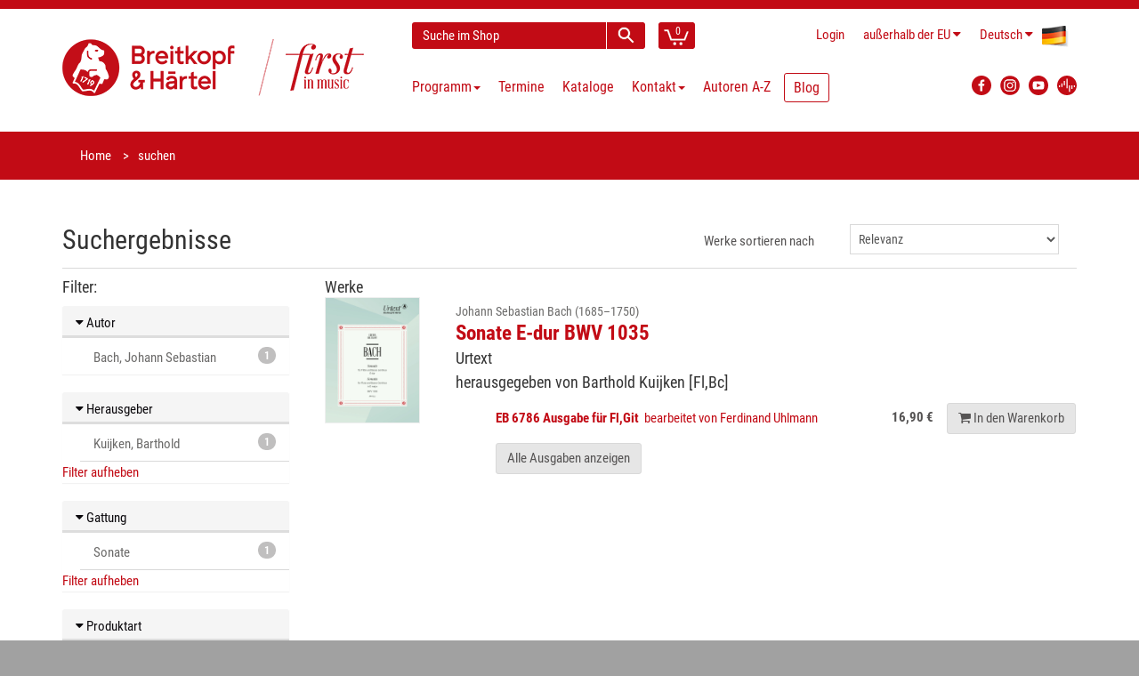

--- FILE ---
content_type: text/html; charset=utf-8
request_url: https://www.breitkopf.com/search?produktart=NOTEN&gattung=SONATE&besetzung=42&herausgeber=Kuijken%2C+Barthold&besetzungsrubrik=ZUPFINSTRUMENTE&epoche=BAROCK&page=0&schwerpunkt=SOLOINSTRUMENTE
body_size: 6253
content:
<!DOCTYPE html>
<!--[if IE 8]>
<html class="ie8" prefix="og: http://ogp.me/ns#"> <![endif]-->
<!--[if IE 9]>
<html class="ie9" prefix="og: http://ogp.me/ns#"> <![endif]-->
<!--[if !IE]><!-->
<html prefix="og: http://ogp.me/ns#"> <!--<![endif]-->
    <head>
        <meta charset="utf-8"/>
        <title>Breitkopf &amp; H&auml;rtel</title>
        <link rel="home" href="/"/>
        <link rel="icon" type="image/png" href="/public/img/favicon-32x32.png">
        <link rel="icon" type="image/png" href="/public/img/favicon-96x96.png">
        <link rel="icon" type="image/png" href="/public/img/favicon-16x16.png">
        <link rel="shortcut icon" type="image/x-icon" href="/public/img/favicon.ico">

        <!--[if IE]>
        <meta http-equiv="X-UA-Compatible" content="IE=edge"> <![endif]-->
        <meta name="viewport" content="width=device-width, initial-scale=1.0">

                <meta property="og:title" content="Breitkopf bei Facebook" />
        
        <link charset="utf-8" type="text/css" href="/assets/css/bootstrap.min-40px.css" rel="stylesheet">
        <link charset="utf-8" type="text/css" href="/assets/css/font-awesome.min.css" rel="stylesheet">
        <link charset="utf-8" type="text/css" href="/assets/css/main.min.css" rel="stylesheet">

        <link rel="stylesheet" href="/public/frontend/css/typeahead.css">
        <link rel="stylesheet" media="screen,print" href="/public/css/bootstrap-datetimepicker.min.css">

        <!--- jQuery -->
        <script src="https://code.jquery.com/jquery-1.12.4.min.js"></script>
        <script>window.jQuery || document.write('<script src="/js/jquery-1.11.0.min.js"><\/script>')</script>

        <!--[if lt IE 9]>
        <script src="/public/frontend/js/html5shiv.js"></script>
        <script src="/public/frontend/js/respond.min.js"></script>
        <![endif]-->

        <style id="custom-style">
                     </style>

    </head>

    <body class="region-NON_EU">
        <div id="wrapper">
            
<header id="header">
    <div class="header-wrapper">
    <div class="container header">
        <div class="row header-row">
            <div class="logo col-lg-4 col-md-5 col-sm-12">
                <h1 class="clearfix">
                    <a href="/"><img src="/public/frontend/images/BuH_logo_claim.png" class="img-responsive" alt="Breitkopf & Härtel - First in Music"></a>
                </h1>
            </div>
            <div class="elements col-lg-8 col-md-7 col-sm-12">
                <div class="search-cart">
                    <div id="quick-access">
                        <form action="/search" method="get" accept-charset="utf-8" enctype="application/x-www-form-urlencoded" class="quick-search-form" role="form" >
                            <input type="hidden" name="__clear" />                            <div class="form-group">
                                <input type="text" name="q" value="" class="form-control type-autocomplete" data-url="/admin/suche/complete?q=QUERY" data-submit="true" placeholder="Suche im Shop" />
                            </div>
                            <!-- End .quick-search-form -->
                            <button type="submit" id="quick-search" class="btn btn-custom"></button>
                       
</form>                    </div>
                    <!-- End #quick-access -->
                    <div class="numbered-cart-container">
                        <div class="btn-group">
			    <a href="/cart" class="btn btn-custom">
                                <span class="cart-menu-icon"></span>
                                <span class="quantity">0</span>
                            </a>
                        </div>
                    </div>
                    <!-- End .dropdown-cart-menu-container -->
                </div>
                <!-- end .search-cart -->
                <div class="login-language-country">
                    <div class="header-top-dropdowns pull-right">
                        <div class="btn-group dropdown-money">
                                                            <a href="/login" class="btn btn-custom">Login</a>
                                                    </div>
                        <div class="btn-group dropdown-money">
                            <button type="button" class="btn btn-custom dropdown-toggle" data-toggle="dropdown">
                                <span class="hide-for-md hide-for-lg-boxed">au&szlig;erhalb der EU</span>
                                <span class="hide-for-lg show-for-lg-boxed">NON_EU</span><i class="fa fa-caret-down"></i>                            </button>
                                                            <ul class="dropdown-menu pull-right" role="menu">
                                    <li><a href="/region/DE">Deutschland</a></li>
                                    <li><a href="/region/NON_EU">au&szlig;erhalb der EU</a></li>
                                                                            <li><a href="/region/PT">Azoren</a></li>
                                                                            <li><a href="/region/BE">Belgien</a></li>
                                                                            <li><a href="/region/BG">Bulgarien</a></li>
                                                                            <li><a href="/region/DK">D&auml;nemark</a></li>
                                                                            <li><a href="/region/EE">Estland</a></li>
                                                                            <li><a href="/region/FI">Finnland</a></li>
                                                                            <li><a href="/region/FR">Frankreich</a></li>
                                                                            <li><a href="/region/GR">Griechenland</a></li>
                                                                            <li><a href="/region/IE">Irland</a></li>
                                                                            <li><a href="/region/IT">Italien</a></li>
                                                                            <li><a href="/region/ES">Kanarische Inseln</a></li>
                                                                            <li><a href="/region/HR">Kroatien</a></li>
                                                                            <li><a href="/region/LV">Lettland</a></li>
                                                                            <li><a href="/region/LT">Litauen</a></li>
                                                                            <li><a href="/region/LU">Luxemburg</a></li>
                                                                            <li><a href="/region/PT">Madeira</a></li>
                                                                            <li><a href="/region/MT">Malta</a></li>
                                                                            <li><a href="/region/NL">Niederlande</a></li>
                                                                            <li><a href="/region/AT">&Ouml;sterreich</a></li>
                                                                            <li><a href="/region/PL">Polen</a></li>
                                                                            <li><a href="/region/PT">Portugal</a></li>
                                                                            <li><a href="/region/RO">Rum&auml;nien</a></li>
                                                                            <li><a href="/region/SE">Schweden</a></li>
                                                                            <li><a href="/region/SK">Slowakei</a></li>
                                                                            <li><a href="/region/SI">Slowenien</a></li>
                                                                            <li><a href="/region/ES">Spanien</a></li>
                                                                            <li><a href="/region/CZ">Tschechien</a></li>
                                                                            <li><a href="/region/HU">Ungarn</a></li>
                                                                            <li><a href="/region/CY">Zypern</a></li>
                                                                    </ul>
                                                    </div>
                        <div class="btn-group dropdown-language">
                            <button type="button" class="btn btn-custom dropdown-toggle" data-toggle="dropdown">
                                <span class="flag-container"><img src="/public/frontend/images/de-flag.png"></span>
                                <span class="hide-for-xs">Deutsch</span> <i class="fa fa-caret-down"></i>
                            </button>
                            <ul class="dropdown-menu pull-right" role="menu">
                                                                                            <li>
                                    <a href="/locale/en">
                                        <span class="flag-container"><img src="/public/frontend/images/en-flag.png"></span>
                                        <span class="hide-for-xs">English</span>
                                    </a>
                                </li>
                                                            <li>
                                    <a href="/locale/fr">
                                        <span class="flag-container"><img src="/public/frontend/images/fr-flag.png"></span>
                                        <span class="hide-for-xs">Français</span>
                                    </a>
                                </li>
                                                            <li>
                                    <a href="/locale/es">
                                        <span class="flag-container"><img src="/public/frontend/images/es-flag.png"></span>
                                        <span class="hide-for-xs">Español</span>
                                    </a>
                                </li>
                                                            <li>
                                    <a href="/locale/ja">
                                        <span class="flag-container"><img src="/public/frontend/images/ja-flag.png"></span>
                                        <span class="hide-for-xs">日本語</span>
                                    </a>
                                </li>
                                                        </ul>
                        </div>
                    </div>
                </div>
                <!-- End .login-language-country -->
                <div class="nav" id="main-nav-container">
                    
        
<nav id="main-nav" role="navigation">
    <div id="responsive-nav">
        <div id="responsive-nav-button" class="btn btn-default">
            <span class="fa fa-bars"></span> Menu
        </div>
    </div>
    <ul class="menu clearfix">
                                            <li class="mega-menu-container dropdown">
        <a href="#" class="dropdown-toggle" data-toggle="dropdown" role="button">
            Programm<span class="caret"></span>
        </a>
        <div class="mega-menu dropdown-menu clearfix">
                                            <div class="col-sm-4">
                        <a class="mega-menu-title">Highlights</a><!-- End .mega-menu-title -->
                                                                        <ul class="mega-menu-list clearfix">
                                                        <li><a href="/program/highlights/neuerscheinungen-der-letzten-monate">Neuerscheinungen</a></li>
                                                                                    <li><a href="/program/highlights/programmvorschau">Programmvorschau</a></li>
                                                                                    <li><a href="/program/highlights/zuhausemusik/breitkopf-chronik">Breitkopf Chronik</a></li>
                                                                                    <li><a href="/program/highlights/maurice-ravel">Ravel 2025</a></li>
                                                                                    <li><a href="/program/highlights/instrument-des-jahres-2025-die-stimme">Jahr der Stimme 2025</a></li>
                                                                                    <li><a href="/program/highlights/lachenmann">Lachenmann 2025</a></li>
                                                                                    <li><a href="/program/highlights/richard-strauss">Richard Strauss</a></li>
                                                                                    <li><a href="/program/highlights/gustav-mahler-die-symphonien">Mahler – Symphonien</a></li>
                                                                                    <li><a href="/program/highlights/bach-complete-organ-works">Bach Orgelwerke</a></li>
                                                                                    <li><a href="/program/highlights/breitkopf-originals">Breitkopf Originals</a></li>
                                                                                    <li><a href="/program/highlights/zuhausemusik">ZuhauseMusik</a></li>
                                                                                    <li><a href="/program/highlights/kleinebesetzung">Kleine Besetzung</a></li>
                                                                                    <li><a href="/program/highlights/christmas-music">Festtagsmusik</a></li>
                                                                                </ul>
                                                                </div>
                                        <div class="col-sm-8">
                <a class="mega-menu-title">Schwerpunkte</a><!-- End .mega-menu-title -->
                <div class="half-column">
                                                                    <ul class="mega-menu-list clearfix">
                                                        <li><a href="/program/schwerpunkte/orchester">Orchester</a></li>
                                                                                    <li><a href="/program/schwerpunkte/zeitgenoessische-musik">Zeitgenössische Musik</a></li>
                                                                                    <li><a href="/program/schwerpunkte/paedagogik">Pädagogik</a></li>
                                                                                    <li><a href="/program/schwerpunkte/soloinstrumente">Soloinstrumente</a></li>
                                                                                    <li><a href="/program/schwerpunkte/kammermusik">Kammermusik</a></li>
                                                                                    <li><a href="/program/schwerpunkte/chormusik">Chormusik</a></li>
                                                                                    <li><a href="/program/schwerpunkte/gesamtausgaben">Gesamtausgaben</a></li>
                                                                                    <li><a href="/program/schwerpunkte/studienpartituren">Studienpartituren</a></li>
                                                                                    <li><a href="/program/schwerpunkte/breitkopf-urtext">Breitkopf Urtext</a></li>
                                                    </ul>
                    </div>
                    <div class="half-column other">
                        <ul class="mega-menu-list clearfix">
                                                                                    <li><a href="/program/schwerpunkte/faksimiles">Faksimiles</a></li>
                                                                                    <li><a href="/program/schwerpunkte/musikwissenschaft">Musikwissenschaft</a></li>
                                                                                    <li><a href="/program/schwerpunkte/musiktheater">Musiktheater</a></li>
                                                                                    <li><a href="/program/schwerpunkte/dvfm">DVfM</a></li>
                                                                                    <li><a href="/program/schwerpunkte/musica-rara">Musica Rara</a></li>
                                                                                    <li><a href="/program/schwerpunkte/nepomuk">Edition Nepomuk</a></li>
                                                                                    <li><a href="/program/schwerpunkte/coproductions">Koproduktionen</a></li>
                                                                                    <li><a href="/program/schwerpunkte/musikgeschenk">Musikgeschenke</a></li>
                                                                                    <li><a href="/program/schwerpunkte/merchandising">Merchandising</a></li>
                                                                                </ul>
                                                                    </div>
                                    </div>
                            </div>
            <!-- End .mega-menu -->
        <!-- intentionally left out closing </div> tag -->
    </li>

                                                <li>                                        <a href="/events">Termine</a>

                                    </li>
                                                <li>                                        <a href="/catalogs">Kataloge</a>

                                    </li>
                                                <li>                                        <a href="/contact">Kontakt<span class="caret"></span></a>

                                        <ul>
                                                    <li>                                        <a href="/contact">Adressen</a>
</li>
                                                    <li>                                        <a href="/contact#form">Kontaktformular</a>
</li>
                                                    <li>                                        <a href="https://breitkopf-anmeldung.newsletter2go.com/">Newsletter</a>
</li>
                                                    <li>                                        <a href="/contact/review">Rezensionsanfrage</a>
</li>
                                                    <li>                                        <a href="/reprint">Abdruckanfrage</a>
</li>
                                                    <li>                                        <a href="/film-license">Filmlizenzanfrage</a>
</li>
                                                    <li>                                        <a href="/contact/representations-for-hire-material">Vertretungen für Mietmaterialien</a>
</li>
                                                    <li>                                        <a href="/contact/partners">Partner</a>
</li>
                                                    <li>                                        <a href="/contact/dealers">Händler weltweit</a>
</li>
                                                    <li>                                        <a href="/news/2024/jobs">Jobs</a>
</li>
                                            </ul>
                                    </li>
                                                <li>                                        <a href="/authors/a-z">Autoren A-Z</a>

                                    </li>
                                                <li>                                                                <a href="https://blog.breitkopf.com" class="blogmenu">Blog</a>

                                    </li>
                        </ul>
</nav>



                    </div>
                <!-- End .nav -->
                <div class="social-media">
                    <div class="btn-group">
                        <a class="button btn btn-custom btn-facebook" target="_blank"
                           	href="https://www.facebook.com/breitkopfundhaertel">
                            <img src="/public/frontend/images/FB_logo.svg" alt="Facebook Logo">
                        </a>
                        <a class="button btn btn-custom btn-facebook" target="_blank"
                           	href="https://www.instagram.com/breitkopfundhaertel/">
                            <img src="/public/frontend/images/BuH_instagram.png" alt="Instagram">
                        </a>
                        <a class="button btn btn-custom btn-facebook" target="_blank"
                           	href="https://www.youtube.com/breitkopfverlag">
                            <img src="/public/frontend/images/YT_logo.svg" alt="YouTube Logo">
                        </a>
			<a class="button btn btn-custom btn-facebook" target="_blank"
				href="https://breitkopf.podigee.io/">
                            <img src="/public/frontend/images/podigee_logo.svg" alt="YouTube Logo">
                        </a>
                    </div>
                </div>
                <!-- End .social-media -->
            </div>
            <!-- End .elements -->
        </div>
        <!-- End .row -->
    </div>
    <!-- End header -->
</div>
</header><!-- End #header -->
<section id="content">
    
<div id="breadcrumb-container">
    <div class="container">
        <ul class="breadcrumb">
            <li><a href="/">Home</a></li>
            <li class="active">suchen</li>
        </ul>
    </div>
</div>

<div class="container">
<form action="/search" method="get" accept-charset="utf-8" enctype="application/x-www-form-urlencoded" class="form-horizontal" role="form" >
    <div class="row">
        <div class="col-sm-6">
            <h2 class="clear-top-margin">Suchergebnisse</h2>
        </div>
        <div class="col-sm-6">
            <div class="form-group">
                <label for="sort_by" class="col-sm-6 control-label" style="text-align: right">Werke sortieren nach</label>
                <div class="col-sm-6">
                    <select name="orderBy" class="form-control" id="sort_by" onchange="this.form.submit()">
                        <option value="rel" selected="selected">Relevanz</option>
                        <option value="alpha" >Alphabet</option>
                    </select>
                </div>
            </div>
        </div>
    </div>

    <div class="row">
        <div class="col-sm-12">
            <hr class="clear-margin clear-top-margin">
        </div>
    </div>

    <div class="row">
        <div class="col-md-3 col-sm-12 hidden-print"><!-- Sidebar -->
            <h3 class="h4">Filter:</h3>

                    <div class="panel panel-default facette">
        <h5 class="panel-heading">
            <a data-toggle="collapse" data-target="#autor-collapse"><i class="fa fa-caret-down"></i> Autor</a>
        </h5>
        <div id="autor-collapse" class="panel-collapse collapse in" role="tabpanel">
            <ul class="list-group">
                                    <li class="list-group-item">
                        <a href="/search?produktart=NOTEN&gattung=SONATE&besetzung=42&herausgeber=Kuijken%2C+Barthold&besetzungsrubrik=ZUPFINSTRUMENTE&epoche=BAROCK&page=0&schwerpunkt=SOLOINSTRUMENTE&autor=Bach%2C+Johann+Sebastian"><span class="badge">1</span> Bach, Johann Sebastian</a>
                    </li>
                            </ul>
                    </div>
    </div>
                                <div class="panel panel-default facette">
        <h5 class="panel-heading">
            <a data-toggle="collapse" data-target="#herausgeber-collapse"><i class="fa fa-caret-down"></i> Herausgeber</a>
        </h5>
        <div id="herausgeber-collapse" class="panel-collapse collapse in" role="tabpanel">
            <ul class="list-group">
                                    <li class="list-group-item">
                        <a href="/search?produktart=NOTEN&gattung=SONATE&besetzung=42&herausgeber=Kuijken%2C+Barthold&besetzungsrubrik=ZUPFINSTRUMENTE&epoche=BAROCK&page=0&schwerpunkt=SOLOINSTRUMENTE"><span class="badge">1</span> Kuijken, Barthold</a>
                    </li>
                            </ul>
                            <a href="/search?produktart=NOTEN&gattung=SONATE&besetzung=42&besetzungsrubrik=ZUPFINSTRUMENTE&epoche=BAROCK&schwerpunkt=SOLOINSTRUMENTE&__clear=true">Filter aufheben</a>
                    </div>
    </div>
                    <div class="panel panel-default facette">
        <h5 class="panel-heading">
            <a data-toggle="collapse" data-target="#gattung-collapse"><i class="fa fa-caret-down"></i> Gattung</a>
        </h5>
        <div id="gattung-collapse" class="panel-collapse collapse in" role="tabpanel">
            <ul class="list-group">
                                    <li class="list-group-item">
                        <a href="/search?produktart=NOTEN&gattung=SONATE&besetzung=42&herausgeber=Kuijken%2C+Barthold&besetzungsrubrik=ZUPFINSTRUMENTE&epoche=BAROCK&page=0&schwerpunkt=SOLOINSTRUMENTE"><span class="badge">1</span> Sonate</a>
                    </li>
                            </ul>
                            <a href="/search?produktart=NOTEN&besetzung=42&herausgeber=Kuijken%2C+Barthold&besetzungsrubrik=ZUPFINSTRUMENTE&epoche=BAROCK&schwerpunkt=SOLOINSTRUMENTE&__clear=true">Filter aufheben</a>
                    </div>
    </div>
                    <div class="panel panel-default facette">
        <h5 class="panel-heading">
            <a data-toggle="collapse" data-target="#produktart-collapse"><i class="fa fa-caret-down"></i> Produktart</a>
        </h5>
        <div id="produktart-collapse" class="panel-collapse collapse in" role="tabpanel">
            <ul class="list-group">
                                    <li class="list-group-item">
                        <a href="/search?produktart=NOTEN&gattung=SONATE&besetzung=42&herausgeber=Kuijken%2C+Barthold&besetzungsrubrik=ZUPFINSTRUMENTE&epoche=BAROCK&page=0&schwerpunkt=SOLOINSTRUMENTE"><span class="badge">1</span> Noten</a>
                    </li>
                            </ul>
                            <a href="/search?gattung=SONATE&besetzung=42&herausgeber=Kuijken%2C+Barthold&besetzungsrubrik=ZUPFINSTRUMENTE&epoche=BAROCK&schwerpunkt=SOLOINSTRUMENTE&__clear=true">Filter aufheben</a>
                    </div>
    </div>
                    <div class="panel panel-default facette">
        <h5 class="panel-heading">
            <a data-toggle="collapse" data-target="#epoche-collapse"><i class="fa fa-caret-down"></i> Epoche</a>
        </h5>
        <div id="epoche-collapse" class="panel-collapse collapse in" role="tabpanel">
            <ul class="list-group">
                                    <li class="list-group-item">
                        <a href="/search?produktart=NOTEN&gattung=SONATE&besetzung=42&herausgeber=Kuijken%2C+Barthold&besetzungsrubrik=ZUPFINSTRUMENTE&epoche=BAROCK&page=0&schwerpunkt=SOLOINSTRUMENTE"><span class="badge">1</span> Barock</a>
                    </li>
                            </ul>
                            <a href="/search?produktart=NOTEN&gattung=SONATE&besetzung=42&herausgeber=Kuijken%2C+Barthold&besetzungsrubrik=ZUPFINSTRUMENTE&schwerpunkt=SOLOINSTRUMENTE&__clear=true">Filter aufheben</a>
                    </div>
    </div>

                            <div class="panel panel-default facette">
                    <h5 class="panel-heading">
                        <a href="#!" data-toggle="collapse" data-target="#besetzung-collapse"><i class="fa fa-caret-down"></i> Besetzung</a>
                    </h5>
                    <div id="besetzung-collapse" class="panel-collapse collapse in" role="tabpanel">
                        <ul class="list-group">
                                                            <li class="list-group-item">
                                    <div class="list-group-item-toggle">
                                        <a href="/search?produktart=NOTEN&gattung=SONATE&besetzung=42&herausgeber=Kuijken%2C+Barthold&besetzungsrubrik=BLASINSTRUMENTE&epoche=BAROCK&page=0"><span class="badge">1</span></a>
                                        <i data-toggle="collapse" data-target="#blasinstrumente-collapse" class="fa fa-caret-down"></i> <a href="/search?produktart=NOTEN&gattung=SONATE&besetzung=42&herausgeber=Kuijken%2C+Barthold&besetzungsrubrik=BLASINSTRUMENTE&epoche=BAROCK&page=0">Blasinstrumente</a>
                                    </div>
                                    <div id="blasinstrumente-collapse" class="panel-collapse collapse " role="tabpanel">
                                        <ul class="list-group">
                                                                                            <li class="list-group-item">
                                                    <a href="/search?produktart=NOTEN&gattung=SONATE&besetzung=33&herausgeber=Kuijken%2C+Barthold&besetzungsrubrik=BLASINSTRUMENTE&epoche=BAROCK&page=0&schwerpunkt=SOLOINSTRUMENTE"><span class="badge">1</span> Gitarre und 1 anderes Instr.</a>
                                                </li>
                                                                                            <li class="list-group-item">
                                                    <a href="/search?produktart=NOTEN&gattung=SONATE&besetzung=42&herausgeber=Kuijken%2C+Barthold&besetzungsrubrik=BLASINSTRUMENTE&epoche=BAROCK&page=0&schwerpunkt=SOLOINSTRUMENTE"><span class="badge">1</span> Flöte und 1 anderes Instr.</a>
                                                </li>
                                                                                    </ul>
                                    </div>
                                </li>
                                                            <li class="list-group-item">
                                    <div class="list-group-item-toggle">
                                        <a href="/search?produktart=NOTEN&gattung=SONATE&besetzung=42&herausgeber=Kuijken%2C+Barthold&besetzungsrubrik=ZUPFINSTRUMENTE&epoche=BAROCK&page=0"><span class="badge">1</span></a>
                                        <i data-toggle="collapse" data-target="#zupfinstrumente-collapse" class="fa fa-caret-down"></i> <a href="/search?produktart=NOTEN&gattung=SONATE&besetzung=42&herausgeber=Kuijken%2C+Barthold&besetzungsrubrik=ZUPFINSTRUMENTE&epoche=BAROCK&page=0">Zupfinstrumente</a>
                                    </div>
                                    <div id="zupfinstrumente-collapse" class="panel-collapse collapse in" role="tabpanel">
                                        <ul class="list-group">
                                                                                            <li class="list-group-item">
                                                    <a href="/search?produktart=NOTEN&gattung=SONATE&besetzung=33&herausgeber=Kuijken%2C+Barthold&besetzungsrubrik=ZUPFINSTRUMENTE&epoche=BAROCK&page=0&schwerpunkt=SOLOINSTRUMENTE"><span class="badge">1</span> Gitarre und 1 anderes Instr.</a>
                                                </li>
                                                                                            <li class="list-group-item">
                                                    <a href="/search?produktart=NOTEN&gattung=SONATE&besetzung=42&herausgeber=Kuijken%2C+Barthold&besetzungsrubrik=ZUPFINSTRUMENTE&epoche=BAROCK&page=0&schwerpunkt=SOLOINSTRUMENTE"><span class="badge">1</span> Flöte und 1 anderes Instr.</a>
                                                </li>
                                                                                    </ul>
                                    </div>
                                </li>
                                                    </ul>
                                                    <a href="/search?produktart=NOTEN&herausgeber=Kuijken%2C+Barthold&epoche=BAROCK&schwerpunkt=SOLOINSTRUMENTE&gattung=SONATE&__clear=true">Filter aufheben</a>
                                            </div>
                </div>
            
                    <div class="panel panel-default facette">
        <h5 class="panel-heading">
            <a data-toggle="collapse" data-target="#schwerpunkt-collapse"><i class="fa fa-caret-down"></i> Programmschwerpunkt</a>
        </h5>
        <div id="schwerpunkt-collapse" class="panel-collapse collapse in" role="tabpanel">
            <ul class="list-group">
                                    <li class="list-group-item">
                        <a href="/search?produktart=NOTEN&gattung=SONATE&besetzung=42&herausgeber=Kuijken%2C+Barthold&besetzungsrubrik=ZUPFINSTRUMENTE&epoche=BAROCK&page=0&schwerpunkt=SOLOINSTRUMENTE"><span class="badge">1</span> Soloinstrumente</a>
                    </li>
                            </ul>
                            <a href="/search?produktart=NOTEN&gattung=SONATE&besetzung=42&herausgeber=Kuijken%2C+Barthold&besetzungsrubrik=ZUPFINSTRUMENTE&epoche=BAROCK&__clear=true">Filter aufheben</a>
                    </div>
    </div>

        </div><!-- End Sidebar -->

        <div class="col-md-9 col-sm-12 print-12"><!-- Main -->
            
            <h3 class="h4">Werke</h3>
            <div class="search-results">
                                    <div class="search-result-group row lg-margin">
                        <div class="col-sm-2 hidden-xs">
                            <figure class="product-image"><a href="/work/698/sonate-e-dur-bwv-1035"><img src="/images/works/698/thumbnail" class="img-responsive"></a></figure>
                        </div>
                        <div class="search-result-item col-sm-10">
                            <h3 class="search-result-item-heading">
                                <a href="/work/698/sonate-e-dur-bwv-1035">
                                                                            <small>
                                            Johann Sebastian Bach (1685&ndash;1750)
                                                                                    </small>
                                        <br/>
                                                                        <strong>Sonate E-dur BWV 1035</strong><br>
                                    <span class="h4">Urtext&nbsp;<br>herausgegeben von Barthold Kuijken&nbsp;[Fl,Bc]&nbsp;</span>
                                </a>
                            </h3>
                            <div class="search-result-item-preview">
                                                                    <div class="search-result-item-row">
                                        <div class="search-result-item-details">
                                            <a href="/work/698/sonate-e-dur-bwv-1035">
                                                <strong>EB&nbsp;6786&nbsp;Ausgabe für&nbsp;Fl,Git&nbsp; </strong>
                                                                                                                                                                                                bearbeitet von Ferdinand Uhlmann&nbsp;                                                                                                                                                                                                                                                                                            </a>
                                        </div>
                                        <div class="search-result-item-price">
                                                                                                                                        <span class="price">16,90 &euro;</span>
                                                                                                                                        <a href="/cart/add/10168" class="search-result-item-button btn btn-default"><i class="fa fa-shopping-cart"></i><span class="visible-lg-inline"> In den Warenkorb</span></a>
                                                                                    </div>
                                    </div>
                                                            </div>
                                                            <p class="details"><a href="/work/698/sonate-e-dur-bwv-1035" class="btn btn-default xs-margin-top">Alle Ausgaben anzeigen</a></p>
                                                    </div>
                    </div>
                                <div class="pull-right">
                                    </div>
            </div><!-- End Search-results -->
        </div><!-- End Main -->
    </div>


</form></div><!-- End container -->
</section>
<!-- End #content -->
<footer id="footer">

    
            <div id="inner-footer">
    <div class="container">
        <div class="row">
            <div class="col-sm-8 col-xs-12 widget">
                <h3>Breitkopf &amp; Härtel KG</h3>
                <p>Breitkopf &amp; Härtel, 1719 gegründet, ist der älteste Musikverlag der Welt. Schon im 18. Jahrhundert betreute der Verlag bedeutende Komponisten und setzt diese Tradition auch heute fort. „Breitkopf Pädagogik“ bringt neue musikpädagogische Konzepte, „Breitkopf Urtext“ garantiert Interpreten wissenschaftlich einwandfreie Ausgaben.<br>Entdecken Sie unsere Geschichte auf <a href="https://www.first-in-music.com/de/" target="_blank" rel="noreferrer noopener">www.first-in-music.com</a> und unsere Podcasts auf <a href="https://breitkopf.podigee.io/" target="_blank" rel="noreferrer noopener">breitkopf.podigee.io</a><br></p>
            </div>
            <div class="col-sm-4 col-xs-12 widget">
                <h3>Newsletter</h3>
                <p></p><p>Hier können Sie unsere Newsletter abonnieren.</p>
                <a href="https://breitkopf-anmeldung.newsletter2go.com/" class="btn btn-primary btn-custom" role="button">Newsletter-Anmeldung</a>
            </div>
        </div>
    </div>
</div>
<div class="footer-bottom first">
    <div class="container">
        <div class="row">
            <div class="col-xs-12">
                                                            <ul class="links">
                                                            <li><a href="/contact#form" title="Kontaktformular">
                                        <span class="fa fa-envelope h4-larger"></span></a></li>
                                                                                                                                                                                                                                            <li><a href="/help/abbreviations">Abkürzungen</a></li>
                                                                                                                                                                                                                                                <li><a href="/help">FAQ</a></li>
                                                                                                                                <li><a href="/footer/order/shipping-costs">Versandkosten</a></li>
                                                                                                                                <li><a href="/cancellation">Widerrufsbelehrung</a></li>
                                                                                                                                                                        <li><a href="/assets/pdf/Widerrufsformular.pdf" target="_blank">Widerrufsformular</a></li>
                                                                                                                        </ul>
                                                                                <ul class="links followup">
                                                                                                                            <li><a href="/footer/legal/dispute-resolution">Streitbeilegungsstelle</a></li>
                                                                                                                                <li><a href="/footer/legal/privacy-policy">Datenschutz</a></li>
                                                                                                                                <li><a href="/footer/legal/terms">AGB</a></li>
                                                                                                                                <li><a href="/footer/legal/imprint">Impressum</a></li>
                                                                                    </ul>
                                                </div>
        </div>
    </div>
</div>
    
    <div class="footer-bottom" id="footer-bottom">
        <div class="container">
            <div class="row">
                <div class="col-md-11 col-sm-11 col-xs-12 footer-text-container">
                                        © Breitkopf & Härtel - Letzte Änderung: Dec 11, 2025
                </div>
            </div>
        </div>
    </div>
</footer><!-- End #footer -->
        </div><!-- End #wrapper -->
        <a href="#" id="scroll-top" title="Scroll to Top"><i class="fa fa-angle-up"></i></a>
        <script src="/public/frontend/js/bootstrap.min.js"></script>
        <script src="/public/js/lib/typeahead.bundle.min.js"></script>
        <script src="/public/frontend/js/jquery.debouncedresize.js"></script>
        <script src="/public/frontend/js/imagesloaded.pkgd.min.js"></script>
        <script src="/public/frontend/js/isotope.pkgd.min.js"></script>
        <script src="/public/frontend/js/retina.min.js"></script>
        <script src="/public/frontend/js/jquery.placeholder.js"></script>
        <script src="/public/frontend/js/jquery.hoverIntent.min.js"></script>
        <script src="/public/frontend/js/jquery.prettyPhoto.js"></script>
        <script src="/public/frontend/js/owl.carousel.min.js"></script>
        <script src="/public/js/lib/moment.min.js"></script>
        <script src="/public/js/lib/bootstrap-datetimepicker.js"></script>
                    <script src="/public/js/lib/bootstrap-datetimepicker.de.js"></script>
                <script>
            $(function() {
                $.extend($.fn.datetimepicker.defaults, {
                    language: 'de',
                    format: 'DD.MM.YYYY',
                    pickTime: false
                });
            });
        </script>
        <script src="/public/frontend/js/main.js"></script>

        
                        <!-- Matomo -->
        <script type="text/javascript">
            var _paq = window._paq || [];
            /* tracker methods like "setCustomDimension" should be called before "trackPageView" */
            _paq.push(["disableCookies"]);
            _paq.push(['trackPageView']);
            _paq.push(['enableLinkTracking']);
            (function() {
                var u="https://piwik.2watt.net/";
                _paq.push(['setTrackerUrl', u+'matomo.php']);
                _paq.push(['setSiteId', '16']);
                var d=document, g=d.createElement('script'), s=d.getElementsByTagName('script')[0];
                g.type='text/javascript'; g.async=true; g.defer=true; g.src=u+'matomo.js'; s.parentNode.insertBefore(g,s);
            })();
        </script>
        <!-- End Matomo Code -->
        
    </body>
</html>

--- FILE ---
content_type: text/css; charset=utf-8
request_url: https://www.breitkopf.com/assets/css/bootstrap.min-40px.css
body_size: 19384
content:
/*!
 * Generated using the Bootstrap Customizer (https://getbootstrap.com/docs/3.4/customize/)
 *//*!
 * Bootstrap v3.4.1 (https://getbootstrap.com/)
 * Copyright 2011-2019 Twitter, Inc.
 * Licensed under MIT (https://github.com/twbs/bootstrap/blob/master/LICENSE)
 *//*! normalize.css v3.0.3 | MIT License | github.com/necolas/normalize.css */html{font-family:sans-serif;-ms-text-size-adjust:100%;-webkit-text-size-adjust:100%}body{margin:0}article,aside,details,figcaption,figure,footer,header,hgroup,main,menu,nav,section,summary{display:block}audio,canvas,progress,video{display:inline-block;vertical-align:baseline}audio:not([controls]){display:none;height:0}[hidden],template{display:none}a{background-color:transparent}a:active,a:hover{outline:0}abbr[title]{border-bottom:none;text-decoration:underline;text-decoration:underline dotted}b,strong{font-weight:bold}dfn{font-style:italic}h1{font-size:2em;margin:0.67em 0}mark{background:#ff0;color:#000}small{font-size:80%}sub,sup{font-size:75%;line-height:0;position:relative;vertical-align:baseline}sup{top:-0.5em}sub{bottom:-0.25em}img{border:0}svg:not(:root){overflow:hidden}figure{margin:1em 40px}hr{-webkit-box-sizing:content-box;-moz-box-sizing:content-box;box-sizing:content-box;height:0}pre{overflow:auto}code,kbd,pre,samp{font-family:monospace, monospace;font-size:1em}button,input,optgroup,select,textarea{color:inherit;font:inherit;margin:0}button{overflow:visible}button,select{text-transform:none}button,html input[type="button"],input[type="reset"],input[type="submit"]{-webkit-appearance:button;cursor:pointer}button[disabled],html input[disabled]{cursor:default}button::-moz-focus-inner,input::-moz-focus-inner{border:0;padding:0}input{line-height:normal}input[type="checkbox"],input[type="radio"]{-webkit-box-sizing:border-box;-moz-box-sizing:border-box;box-sizing:border-box;padding:0}input[type="number"]::-webkit-inner-spin-button,input[type="number"]::-webkit-outer-spin-button{height:auto}input[type="search"]{-webkit-appearance:textfield;-webkit-box-sizing:content-box;-moz-box-sizing:content-box;box-sizing:content-box}input[type="search"]::-webkit-search-cancel-button,input[type="search"]::-webkit-search-decoration{-webkit-appearance:none}fieldset{border:1px solid #c0c0c0;margin:0 2px;padding:0.35em 0.625em 0.75em}legend{border:0;padding:0}textarea{overflow:auto}optgroup{font-weight:bold}table{border-collapse:collapse;border-spacing:0}td,th{padding:0}/*! Source: https://github.com/h5bp/html5-boilerplate/blob/master/src/css/main.css */@media print{*,*:before,*:after{color:#000 !important;text-shadow:none !important;background:transparent !important;-webkit-box-shadow:none !important;box-shadow:none !important}a,a:visited{text-decoration:underline}a[href]:after{content:" (" attr(href) ")"}abbr[title]:after{content:" (" attr(title) ")"}a[href^="#"]:after,a[href^="javascript:"]:after{content:""}pre,blockquote{border:1px solid #999;page-break-inside:avoid}thead{display:table-header-group}tr,img{page-break-inside:avoid}img{max-width:100% !important}p,h2,h3{orphans:3;widows:3}h2,h3{page-break-after:avoid}.navbar{display:none}.btn>.caret,.dropup>.btn>.caret{border-top-color:#000 !important}.label{border:1px solid #000}.table{border-collapse:collapse !important}.table td,.table th{background-color:#fff !important}.table-bordered th,.table-bordered td{border:1px solid #ddd !important}}@font-face{font-family:"Glyphicons Halflings";src:url("../../../../../../../Downloads/bootstrap/fonts/glyphicons-halflings-regular.eot");src:url("../../../../../../../Downloads/bootstrap/fonts/glyphicons-halflings-regular.eot?#iefix") format("embedded-opentype"),url("../../../../../../../Downloads/bootstrap/fonts/glyphicons-halflings-regular.woff2") format("woff2"),url("../../../../../../../Downloads/bootstrap/fonts/glyphicons-halflings-regular.woff") format("woff"),url("../../../../../../../Downloads/bootstrap/fonts/glyphicons-halflings-regular.ttf") format("truetype"),url("../../../../../../../Downloads/bootstrap/fonts/glyphicons-halflings-regular.svg#glyphicons_halflingsregular") format("svg")}  .glyphicon{position:relative;top:1px;display:inline-block;font-family:"Glyphicons Halflings";font-style:normal;font-weight:400;line-height:1;-webkit-font-smoothing:antialiased;-moz-osx-font-smoothing:grayscale}  .glyphicon-asterisk:before{content:"\002a"}  .glyphicon-plus:before{content:"\002b"}  .glyphicon-euro:before,.glyphicon-eur:before{content:"\20ac"}  .glyphicon-minus:before{content:"\2212"}  .glyphicon-cloud:before{content:"\2601"}  .glyphicon-envelope:before{content:"\2709"}  .glyphicon-pencil:before{content:"\270f"}  .glyphicon-glass:before{content:"\e001"}  .glyphicon-music:before{content:"\e002"}  .glyphicon-search:before{content:"\e003"}  .glyphicon-heart:before{content:"\e005"}  .glyphicon-star:before{content:"\e006"}  .glyphicon-star-empty:before{content:"\e007"}  .glyphicon-user:before{content:"\e008"}  .glyphicon-film:before{content:"\e009"}  .glyphicon-th-large:before{content:"\e010"}  .glyphicon-th:before{content:"\e011"}  .glyphicon-th-list:before{content:"\e012"}  .glyphicon-ok:before{content:"\e013"}  .glyphicon-remove:before{content:"\e014"}  .glyphicon-zoom-in:before{content:"\e015"}  .glyphicon-zoom-out:before{content:"\e016"}  .glyphicon-off:before{content:"\e017"}  .glyphicon-signal:before{content:"\e018"}  .glyphicon-cog:before{content:"\e019"}  .glyphicon-trash:before{content:"\e020"}  .glyphicon-home:before{content:"\e021"}  .glyphicon-file:before{content:"\e022"}  .glyphicon-time:before{content:"\e023"}  .glyphicon-road:before{content:"\e024"}  .glyphicon-download-alt:before{content:"\e025"}  .glyphicon-download:before{content:"\e026"}  .glyphicon-upload:before{content:"\e027"}  .glyphicon-inbox:before{content:"\e028"}  .glyphicon-play-circle:before{content:"\e029"}  .glyphicon-repeat:before{content:"\e030"}  .glyphicon-refresh:before{content:"\e031"}  .glyphicon-list-alt:before{content:"\e032"}  .glyphicon-lock:before{content:"\e033"}  .glyphicon-flag:before{content:"\e034"}  .glyphicon-headphones:before{content:"\e035"}  .glyphicon-volume-off:before{content:"\e036"}  .glyphicon-volume-down:before{content:"\e037"}  .glyphicon-volume-up:before{content:"\e038"}  .glyphicon-qrcode:before{content:"\e039"}  .glyphicon-barcode:before{content:"\e040"}  .glyphicon-tag:before{content:"\e041"}  .glyphicon-tags:before{content:"\e042"}  .glyphicon-book:before{content:"\e043"}  .glyphicon-bookmark:before{content:"\e044"}  .glyphicon-print:before{content:"\e045"}  .glyphicon-camera:before{content:"\e046"}  .glyphicon-font:before{content:"\e047"}  .glyphicon-bold:before{content:"\e048"}  .glyphicon-italic:before{content:"\e049"}  .glyphicon-text-height:before{content:"\e050"}  .glyphicon-text-width:before{content:"\e051"}  .glyphicon-align-left:before{content:"\e052"}  .glyphicon-align-center:before{content:"\e053"}  .glyphicon-align-right:before{content:"\e054"}  .glyphicon-align-justify:before{content:"\e055"}  .glyphicon-list:before{content:"\e056"}  .glyphicon-indent-left:before{content:"\e057"}  .glyphicon-indent-right:before{content:"\e058"}  .glyphicon-facetime-video:before{content:"\e059"}  .glyphicon-picture:before{content:"\e060"}  .glyphicon-map-marker:before{content:"\e062"}  .glyphicon-adjust:before{content:"\e063"}  .glyphicon-tint:before{content:"\e064"}  .glyphicon-edit:before{content:"\e065"}  .glyphicon-share:before{content:"\e066"}  .glyphicon-check:before{content:"\e067"}  .glyphicon-move:before{content:"\e068"}  .glyphicon-step-backward:before{content:"\e069"}  .glyphicon-fast-backward:before{content:"\e070"}  .glyphicon-backward:before{content:"\e071"}  .glyphicon-play:before{content:"\e072"}  .glyphicon-pause:before{content:"\e073"}  .glyphicon-stop:before{content:"\e074"}  .glyphicon-forward:before{content:"\e075"}  .glyphicon-fast-forward:before{content:"\e076"}  .glyphicon-step-forward:before{content:"\e077"}  .glyphicon-eject:before{content:"\e078"}  .glyphicon-chevron-left:before{content:"\e079"}  .glyphicon-chevron-right:before{content:"\e080"}  .glyphicon-plus-sign:before{content:"\e081"}  .glyphicon-minus-sign:before{content:"\e082"}  .glyphicon-remove-sign:before{content:"\e083"}  .glyphicon-ok-sign:before{content:"\e084"}  .glyphicon-question-sign:before{content:"\e085"}  .glyphicon-info-sign:before{content:"\e086"}  .glyphicon-screenshot:before{content:"\e087"}  .glyphicon-remove-circle:before{content:"\e088"}  .glyphicon-ok-circle:before{content:"\e089"}  .glyphicon-ban-circle:before{content:"\e090"}  .glyphicon-arrow-left:before{content:"\e091"}  .glyphicon-arrow-right:before{content:"\e092"}  .glyphicon-arrow-up:before{content:"\e093"}  .glyphicon-arrow-down:before{content:"\e094"}  .glyphicon-share-alt:before{content:"\e095"}  .glyphicon-resize-full:before{content:"\e096"}  .glyphicon-resize-small:before{content:"\e097"}  .glyphicon-exclamation-sign:before{content:"\e101"}  .glyphicon-gift:before{content:"\e102"}  .glyphicon-leaf:before{content:"\e103"}  .glyphicon-fire:before{content:"\e104"}  .glyphicon-eye-open:before{content:"\e105"}  .glyphicon-eye-close:before{content:"\e106"}  .glyphicon-warning-sign:before{content:"\e107"}  .glyphicon-plane:before{content:"\e108"}  .glyphicon-calendar:before{content:"\e109"}  .glyphicon-random:before{content:"\e110"}  .glyphicon-comment:before{content:"\e111"}  .glyphicon-magnet:before{content:"\e112"}  .glyphicon-chevron-up:before{content:"\e113"}  .glyphicon-chevron-down:before{content:"\e114"}  .glyphicon-retweet:before{content:"\e115"}  .glyphicon-shopping-cart:before{content:"\e116"}  .glyphicon-folder-close:before{content:"\e117"}  .glyphicon-folder-open:before{content:"\e118"}  .glyphicon-resize-vertical:before{content:"\e119"}  .glyphicon-resize-horizontal:before{content:"\e120"}  .glyphicon-hdd:before{content:"\e121"}  .glyphicon-bullhorn:before{content:"\e122"}  .glyphicon-bell:before{content:"\e123"}  .glyphicon-certificate:before{content:"\e124"}  .glyphicon-thumbs-up:before{content:"\e125"}  .glyphicon-thumbs-down:before{content:"\e126"}  .glyphicon-hand-right:before{content:"\e127"}  .glyphicon-hand-left:before{content:"\e128"}  .glyphicon-hand-up:before{content:"\e129"}  .glyphicon-hand-down:before{content:"\e130"}  .glyphicon-circle-arrow-right:before{content:"\e131"}  .glyphicon-circle-arrow-left:before{content:"\e132"}  .glyphicon-circle-arrow-up:before{content:"\e133"}  .glyphicon-circle-arrow-down:before{content:"\e134"}  .glyphicon-globe:before{content:"\e135"}  .glyphicon-wrench:before{content:"\e136"}  .glyphicon-tasks:before{content:"\e137"}  .glyphicon-filter:before{content:"\e138"}  .glyphicon-briefcase:before{content:"\e139"}  .glyphicon-fullscreen:before{content:"\e140"}  .glyphicon-dashboard:before{content:"\e141"}  .glyphicon-paperclip:before{content:"\e142"}  .glyphicon-heart-empty:before{content:"\e143"}  .glyphicon-link:before{content:"\e144"}  .glyphicon-phone:before{content:"\e145"}  .glyphicon-pushpin:before{content:"\e146"}  .glyphicon-usd:before{content:"\e148"}  .glyphicon-gbp:before{content:"\e149"}  .glyphicon-sort:before{content:"\e150"}  .glyphicon-sort-by-alphabet:before{content:"\e151"}  .glyphicon-sort-by-alphabet-alt:before{content:"\e152"}  .glyphicon-sort-by-order:before{content:"\e153"}  .glyphicon-sort-by-order-alt:before{content:"\e154"}  .glyphicon-sort-by-attributes:before{content:"\e155"}  .glyphicon-sort-by-attributes-alt:before{content:"\e156"}  .glyphicon-unchecked:before{content:"\e157"}  .glyphicon-expand:before{content:"\e158"}  .glyphicon-collapse-down:before{content:"\e159"}  .glyphicon-collapse-up:before{content:"\e160"}  .glyphicon-log-in:before{content:"\e161"}  .glyphicon-flash:before{content:"\e162"}  .glyphicon-log-out:before{content:"\e163"}  .glyphicon-new-window:before{content:"\e164"}  .glyphicon-record:before{content:"\e165"}  .glyphicon-save:before{content:"\e166"}  .glyphicon-open:before{content:"\e167"}  .glyphicon-saved:before{content:"\e168"}  .glyphicon-import:before{content:"\e169"}  .glyphicon-export:before{content:"\e170"}  .glyphicon-send:before{content:"\e171"}  .glyphicon-floppy-disk:before{content:"\e172"}  .glyphicon-floppy-saved:before{content:"\e173"}  .glyphicon-floppy-remove:before{content:"\e174"}  .glyphicon-floppy-save:before{content:"\e175"}  .glyphicon-floppy-open:before{content:"\e176"}  .glyphicon-credit-card:before{content:"\e177"}  .glyphicon-transfer:before{content:"\e178"}  .glyphicon-cutlery:before{content:"\e179"}  .glyphicon-header:before{content:"\e180"}  .glyphicon-compressed:before{content:"\e181"}  .glyphicon-earphone:before{content:"\e182"}  .glyphicon-phone-alt:before{content:"\e183"}  .glyphicon-tower:before{content:"\e184"}  .glyphicon-stats:before{content:"\e185"}  .glyphicon-sd-video:before{content:"\e186"}  .glyphicon-hd-video:before{content:"\e187"}  .glyphicon-subtitles:before{content:"\e188"}  .glyphicon-sound-stereo:before{content:"\e189"}  .glyphicon-sound-dolby:before{content:"\e190"}  .glyphicon-sound-5-1:before{content:"\e191"}  .glyphicon-sound-6-1:before{content:"\e192"}  .glyphicon-sound-7-1:before{content:"\e193"}  .glyphicon-copyright-mark:before{content:"\e194"}  .glyphicon-registration-mark:before{content:"\e195"}  .glyphicon-cloud-download:before{content:"\e197"}  .glyphicon-cloud-upload:before{content:"\e198"}  .glyphicon-tree-conifer:before{content:"\e199"}  .glyphicon-tree-deciduous:before{content:"\e200"}  .glyphicon-cd:before{content:"\e201"}  .glyphicon-save-file:before{content:"\e202"}  .glyphicon-open-file:before{content:"\e203"}  .glyphicon-level-up:before{content:"\e204"}  .glyphicon-copy:before{content:"\e205"}  .glyphicon-paste:before{content:"\e206"}  .glyphicon-alert:before{content:"\e209"}  .glyphicon-equalizer:before{content:"\e210"}  .glyphicon-king:before{content:"\e211"}  .glyphicon-queen:before{content:"\e212"}  .glyphicon-pawn:before{content:"\e213"}  .glyphicon-bishop:before{content:"\e214"}  .glyphicon-knight:before{content:"\e215"}  .glyphicon-baby-formula:before{content:"\e216"}  .glyphicon-tent:before{content:"\26fa"}  .glyphicon-blackboard:before{content:"\e218"}  .glyphicon-bed:before{content:"\e219"}  .glyphicon-apple:before{content:"\f8ff"}  .glyphicon-erase:before{content:"\e221"}  .glyphicon-hourglass:before{content:"\231b"}  .glyphicon-lamp:before{content:"\e223"}  .glyphicon-duplicate:before{content:"\e224"}  .glyphicon-piggy-bank:before{content:"\e225"}  .glyphicon-scissors:before{content:"\e226"}  .glyphicon-bitcoin:before{content:"\e227"}  .glyphicon-btc:before{content:"\e227"}  .glyphicon-xbt:before{content:"\e227"}  .glyphicon-yen:before{content:"\00a5"}  .glyphicon-jpy:before{content:"\00a5"}  .glyphicon-ruble:before{content:"\20bd"}  .glyphicon-rub:before{content:"\20bd"}  .glyphicon-scale:before{content:"\e230"}  .glyphicon-ice-lolly:before{content:"\e231"}  .glyphicon-ice-lolly-tasted:before{content:"\e232"}  .glyphicon-education:before{content:"\e233"}  .glyphicon-option-horizontal:before{content:"\e234"}  .glyphicon-option-vertical:before{content:"\e235"}  .glyphicon-menu-hamburger:before{content:"\e236"}  .glyphicon-modal-window:before{content:"\e237"}  .glyphicon-oil:before{content:"\e238"}  .glyphicon-grain:before{content:"\e239"}  .glyphicon-sunglasses:before{content:"\e240"}  .glyphicon-text-size:before{content:"\e241"}  .glyphicon-text-color:before{content:"\e242"}  .glyphicon-text-background:before{content:"\e243"}  .glyphicon-object-align-top:before{content:"\e244"}  .glyphicon-object-align-bottom:before{content:"\e245"}  .glyphicon-object-align-horizontal:before{content:"\e246"}  .glyphicon-object-align-left:before{content:"\e247"}  .glyphicon-object-align-vertical:before{content:"\e248"}  .glyphicon-object-align-right:before{content:"\e249"}  .glyphicon-triangle-right:before{content:"\e250"}  .glyphicon-triangle-left:before{content:"\e251"}  .glyphicon-triangle-bottom:before{content:"\e252"}  .glyphicon-triangle-top:before{content:"\e253"}  .glyphicon-console:before{content:"\e254"}  .glyphicon-superscript:before{content:"\e255"}  .glyphicon-subscript:before{content:"\e256"}  .glyphicon-menu-left:before{content:"\e257"}  .glyphicon-menu-right:before{content:"\e258"}  .glyphicon-menu-down:before{content:"\e259"}  .glyphicon-menu-up:before{content:"\e260"}  *{-webkit-box-sizing:border-box;-moz-box-sizing:border-box;box-sizing:border-box}  *:before,*:after{-webkit-box-sizing:border-box;-moz-box-sizing:border-box;box-sizing:border-box}  html{font-size:10px;-webkit-tap-highlight-color:rgba(0,0,0,0)}  body{font-family:"Helvetica Neue",Helvetica,Arial,sans-serif;font-size:14px;line-height:1.42857143;color:#333;background-color:#fff}  input,button,select,textarea{font-family:inherit;font-size:inherit;line-height:inherit}  a{color:#428bca;text-decoration:none}  a:hover,a:focus{color:#2a6496;text-decoration:underline}  a:focus{outline:5px auto -webkit-focus-ring-color;outline-offset:-2px}  figure{margin:0}  img{vertical-align:middle}  .img-responsive,.thumbnail>img,.thumbnail a>img,.carousel-inner>.item>img,.carousel-inner>.item>a>img{display:block;max-width:100%;height:auto}  .img-rounded{border-radius:6px}  .img-thumbnail{padding:4px;line-height:1.42857143;background-color:#fff;border:1px solid #ddd;border-radius:4px;-webkit-transition:all .2s ease-in-out;-o-transition:all .2s ease-in-out;transition:all .2s ease-in-out;display:inline-block;max-width:100%;height:auto}  .img-circle{border-radius:50%}  hr{margin-top:20px;margin-bottom:20px;border:0;border-top:1px solid #eee}  .sr-only{position:absolute;width:1px;height:1px;padding:0;margin:-1px;overflow:hidden;clip:rect(0, 0, 0, 0);border:0}  .sr-only-focusable:active,.sr-only-focusable:focus{position:static;width:auto;height:auto;margin:0;overflow:visible;clip:auto}  [role="button"]{cursor:pointer}  h1,h2,h3,h4,h5,h6,.h1,.h2,.h3,.h4,.h5,.h6{font-family:inherit;font-weight:500;line-height:1.1;color:inherit}  h1 small,h2 small,h3 small,h4 small,h5 small,h6 small,.h1 small,.h2 small,.h3 small,.h4 small,.h5 small,.h6 small,h1 .small,h2 .small,h3 .small,h4 .small,h5 .small,h6 .small,.h1 .small,.h2 .small,.h3 .small,.h4 .small,.h5 .small,.h6 .small{font-weight:400;line-height:1;color:#777}  h1,.h1,h2,.h2,h3,.h3{margin-top:20px;margin-bottom:10px}  h1 small,.h1 small,h2 small,.h2 small,h3 small,.h3 small,h1 .small,.h1 .small,h2 .small,.h2 .small,h3 .small,.h3 .small{font-size:65%}  h4,.h4,h5,.h5,h6,.h6{margin-top:10px;margin-bottom:10px}  h4 small,.h4 small,h5 small,.h5 small,h6 small,.h6 small,h4 .small,.h4 .small,h5 .small,.h5 .small,h6 .small,.h6 .small{font-size:75%}  h1,.h1{font-size:36px}  h2,.h2{font-size:30px}  h3,.h3{font-size:24px}  h4,.h4{font-size:18px}  h5,.h5{font-size:14px}  h6,.h6{font-size:12px}  p{margin:0 0 10px}  .lead{margin-bottom:20px;font-size:16px;font-weight:300;line-height:1.4}@media (min-width:768px){.lead{font-size:21px}}  small,.small{font-size:85%}  mark,.mark{padding:.2em;background-color:#fcf8e3}  .text-left{text-align:left}  .text-right{text-align:right}  .text-center{text-align:center}  .text-justify{text-align:justify}  .text-nowrap{white-space:nowrap}  .text-lowercase{text-transform:lowercase}  .text-uppercase{text-transform:uppercase}  .text-capitalize{text-transform:capitalize}  .text-muted{color:#777}  .text-primary{color:#428bca}  a.text-primary:hover,a.text-primary:focus{color:#3071a9}  .text-success{color:#3c763d}  a.text-success:hover,a.text-success:focus{color:#2b542c}  .text-info{color:#31708f}  a.text-info:hover,a.text-info:focus{color:#245269}  .text-warning{color:#8a6d3b}  a.text-warning:hover,a.text-warning:focus{color:#66512c}  .text-danger{color:#a94442}  a.text-danger:hover,a.text-danger:focus{color:#843534}  .bg-primary{color:#fff;background-color:#428bca}  a.bg-primary:hover,a.bg-primary:focus{background-color:#3071a9}  .bg-success{background-color:#dff0d8}  a.bg-success:hover,a.bg-success:focus{background-color:#c1e2b3}  .bg-info{background-color:#d9edf7}  a.bg-info:hover,a.bg-info:focus{background-color:#afd9ee}  .bg-warning{background-color:#fcf8e3}  a.bg-warning:hover,a.bg-warning:focus{background-color:#f7ecb5}  .bg-danger{background-color:#f2dede}  a.bg-danger:hover,a.bg-danger:focus{background-color:#e4b9b9}  .page-header{padding-bottom:9px;margin:40px 0 20px;border-bottom:1px solid #eee}  ul,ol{margin-top:0;margin-bottom:10px}  ul ul,ol ul,ul ol,ol ol{margin-bottom:0}  .list-unstyled{padding-left:0;list-style:none}  .list-inline{padding-left:0;list-style:none;margin-left:-5px}  .list-inline>li{display:inline-block;padding-right:5px;padding-left:5px}  dl{margin-top:0;margin-bottom:20px}  dt,dd{line-height:1.42857143}  dt{font-weight:700}  dd{margin-left:0}@media (min-width:768px){.dl-horizontal dt{float:left;width:160px;clear:left;text-align:right;overflow:hidden;text-overflow:ellipsis;white-space:nowrap}  .dl-horizontal dd{margin-left:180px}}  abbr[title],abbr[data-original-title]{cursor:help}  .initialism{font-size:90%;text-transform:uppercase}  blockquote{padding:10px 20px;margin:0 0 20px;font-size:17.5px;border-left:5px solid #eee}  blockquote p:last-child,blockquote ul:last-child,blockquote ol:last-child{margin-bottom:0}  blockquote footer,blockquote small,blockquote .small{display:block;font-size:80%;line-height:1.42857143;color:#777}  blockquote footer:before,blockquote small:before,blockquote .small:before{content:"\2014 \00A0"}  .blockquote-reverse,blockquote.pull-right{padding-right:15px;padding-left:0;text-align:right;border-right:5px solid #eee;border-left:0}  .blockquote-reverse footer:before,blockquote.pull-right footer:before,.blockquote-reverse small:before,blockquote.pull-right small:before,.blockquote-reverse .small:before,blockquote.pull-right .small:before{content:""}  .blockquote-reverse footer:after,blockquote.pull-right footer:after,.blockquote-reverse small:after,blockquote.pull-right small:after,.blockquote-reverse .small:after,blockquote.pull-right .small:after{content:"\00A0 \2014"}  address{margin-bottom:20px;font-style:normal;line-height:1.42857143}  code,kbd,pre,samp{font-family:Menlo,Monaco,Consolas,"Courier New",monospace}  code{padding:2px 4px;font-size:90%;color:#c7254e;background-color:#f9f2f4;border-radius:4px}  kbd{padding:2px 4px;font-size:90%;color:#fff;background-color:#333;border-radius:3px;-webkit-box-shadow:inset 0 -1px 0 rgba(0,0,0,0.25);box-shadow:inset 0 -1px 0 rgba(0,0,0,0.25)}  kbd kbd{padding:0;font-size:100%;font-weight:700;-webkit-box-shadow:none;box-shadow:none}  pre{display:block;padding:9.5px;margin:0 0 10px;font-size:13px;line-height:1.42857143;color:#333;word-break:break-all;word-wrap:break-word;background-color:#f5f5f5;border:1px solid #ccc;border-radius:4px}  pre code{padding:0;font-size:inherit;color:inherit;white-space:pre-wrap;background-color:transparent;border-radius:0}  .pre-scrollable{max-height:340px;overflow-y:scroll}  .container{padding-right:20px;padding-left:20px;margin-right:auto;margin-left:auto}@media (min-width:768px){.container{width:760px}}@media (min-width:992px){.container{width:980px}}@media (min-width:1200px){.container{width:1180px}}  .container-fluid{padding-right:20px;padding-left:20px;margin-right:auto;margin-left:auto}  .row{margin-right:-20px;margin-left:-20px}  .row-no-gutters{margin-right:0;margin-left:0}  .row-no-gutters [class*="col-"]{padding-right:0;padding-left:0}  .col-xs-1, .col-sm-1, .col-md-1, .col-lg-1, .col-xs-2, .col-sm-2, .col-md-2, .col-lg-2, .col-xs-3, .col-sm-3, .col-md-3, .col-lg-3, .col-xs-4, .col-sm-4, .col-md-4, .col-lg-4, .col-xs-5, .col-sm-5, .col-md-5, .col-lg-5, .col-xs-6, .col-sm-6, .col-md-6, .col-lg-6, .col-xs-7, .col-sm-7, .col-md-7, .col-lg-7, .col-xs-8, .col-sm-8, .col-md-8, .col-lg-8, .col-xs-9, .col-sm-9, .col-md-9, .col-lg-9, .col-xs-10, .col-sm-10, .col-md-10, .col-lg-10, .col-xs-11, .col-sm-11, .col-md-11, .col-lg-11, .col-xs-12, .col-sm-12, .col-md-12, .col-lg-12{position:relative;min-height:1px;padding-right:20px;padding-left:20px}  .col-xs-1, .col-xs-2, .col-xs-3, .col-xs-4, .col-xs-5, .col-xs-6, .col-xs-7, .col-xs-8, .col-xs-9, .col-xs-10, .col-xs-11, .col-xs-12{float:left}  .col-xs-12{width:100%}  .col-xs-11{width:91.66666667%}  .col-xs-10{width:83.33333333%}  .col-xs-9{width:75%}  .col-xs-8{width:66.66666667%}  .col-xs-7{width:58.33333333%}  .col-xs-6{width:50%}  .col-xs-5{width:41.66666667%}  .col-xs-4{width:33.33333333%}  .col-xs-3{width:25%}  .col-xs-2{width:16.66666667%}  .col-xs-1{width:8.33333333%}  .col-xs-pull-12{right:100%}  .col-xs-pull-11{right:91.66666667%}  .col-xs-pull-10{right:83.33333333%}  .col-xs-pull-9{right:75%}  .col-xs-pull-8{right:66.66666667%}  .col-xs-pull-7{right:58.33333333%}  .col-xs-pull-6{right:50%}  .col-xs-pull-5{right:41.66666667%}  .col-xs-pull-4{right:33.33333333%}  .col-xs-pull-3{right:25%}  .col-xs-pull-2{right:16.66666667%}  .col-xs-pull-1{right:8.33333333%}  .col-xs-pull-0{right:auto}  .col-xs-push-12{left:100%}  .col-xs-push-11{left:91.66666667%}  .col-xs-push-10{left:83.33333333%}  .col-xs-push-9{left:75%}  .col-xs-push-8{left:66.66666667%}  .col-xs-push-7{left:58.33333333%}  .col-xs-push-6{left:50%}  .col-xs-push-5{left:41.66666667%}  .col-xs-push-4{left:33.33333333%}  .col-xs-push-3{left:25%}  .col-xs-push-2{left:16.66666667%}  .col-xs-push-1{left:8.33333333%}  .col-xs-push-0{left:auto}  .col-xs-offset-12{margin-left:100%}  .col-xs-offset-11{margin-left:91.66666667%}  .col-xs-offset-10{margin-left:83.33333333%}  .col-xs-offset-9{margin-left:75%}  .col-xs-offset-8{margin-left:66.66666667%}  .col-xs-offset-7{margin-left:58.33333333%}  .col-xs-offset-6{margin-left:50%}  .col-xs-offset-5{margin-left:41.66666667%}  .col-xs-offset-4{margin-left:33.33333333%}  .col-xs-offset-3{margin-left:25%}  .col-xs-offset-2{margin-left:16.66666667%}  .col-xs-offset-1{margin-left:8.33333333%}  .col-xs-offset-0{margin-left:0}@media (min-width:768px){.col-sm-1, .col-sm-2, .col-sm-3, .col-sm-4, .col-sm-5, .col-sm-6, .col-sm-7, .col-sm-8, .col-sm-9, .col-sm-10, .col-sm-11, .col-sm-12{float:left}  .col-sm-12{width:100%}  .col-sm-11{width:91.66666667%}  .col-sm-10{width:83.33333333%}  .col-sm-9{width:75%}  .col-sm-8{width:66.66666667%}  .col-sm-7{width:58.33333333%}  .col-sm-6{width:50%}  .col-sm-5{width:41.66666667%}  .col-sm-4{width:33.33333333%}  .col-sm-3{width:25%}  .col-sm-2{width:16.66666667%}  .col-sm-1{width:8.33333333%}  .col-sm-pull-12{right:100%}  .col-sm-pull-11{right:91.66666667%}  .col-sm-pull-10{right:83.33333333%}  .col-sm-pull-9{right:75%}  .col-sm-pull-8{right:66.66666667%}  .col-sm-pull-7{right:58.33333333%}  .col-sm-pull-6{right:50%}  .col-sm-pull-5{right:41.66666667%}  .col-sm-pull-4{right:33.33333333%}  .col-sm-pull-3{right:25%}  .col-sm-pull-2{right:16.66666667%}  .col-sm-pull-1{right:8.33333333%}  .col-sm-pull-0{right:auto}  .col-sm-push-12{left:100%}  .col-sm-push-11{left:91.66666667%}  .col-sm-push-10{left:83.33333333%}  .col-sm-push-9{left:75%}  .col-sm-push-8{left:66.66666667%}  .col-sm-push-7{left:58.33333333%}  .col-sm-push-6{left:50%}  .col-sm-push-5{left:41.66666667%}  .col-sm-push-4{left:33.33333333%}  .col-sm-push-3{left:25%}  .col-sm-push-2{left:16.66666667%}  .col-sm-push-1{left:8.33333333%}  .col-sm-push-0{left:auto}  .col-sm-offset-12{margin-left:100%}  .col-sm-offset-11{margin-left:91.66666667%}  .col-sm-offset-10{margin-left:83.33333333%}  .col-sm-offset-9{margin-left:75%}  .col-sm-offset-8{margin-left:66.66666667%}  .col-sm-offset-7{margin-left:58.33333333%}  .col-sm-offset-6{margin-left:50%}  .col-sm-offset-5{margin-left:41.66666667%}  .col-sm-offset-4{margin-left:33.33333333%}  .col-sm-offset-3{margin-left:25%}  .col-sm-offset-2{margin-left:16.66666667%}  .col-sm-offset-1{margin-left:8.33333333%}  .col-sm-offset-0{margin-left:0}}@media (min-width:992px){.col-md-1, .col-md-2, .col-md-3, .col-md-4, .col-md-5, .col-md-6, .col-md-7, .col-md-8, .col-md-9, .col-md-10, .col-md-11, .col-md-12{float:left}  .col-md-12{width:100%}  .col-md-11{width:91.66666667%}  .col-md-10{width:83.33333333%}  .col-md-9{width:75%}  .col-md-8{width:66.66666667%}  .col-md-7{width:58.33333333%}  .col-md-6{width:50%}  .col-md-5{width:41.66666667%}  .col-md-4{width:33.33333333%}  .col-md-3{width:25%}  .col-md-2{width:16.66666667%}  .col-md-1{width:8.33333333%}  .col-md-pull-12{right:100%}  .col-md-pull-11{right:91.66666667%}  .col-md-pull-10{right:83.33333333%}  .col-md-pull-9{right:75%}  .col-md-pull-8{right:66.66666667%}  .col-md-pull-7{right:58.33333333%}  .col-md-pull-6{right:50%}  .col-md-pull-5{right:41.66666667%}  .col-md-pull-4{right:33.33333333%}  .col-md-pull-3{right:25%}  .col-md-pull-2{right:16.66666667%}  .col-md-pull-1{right:8.33333333%}  .col-md-pull-0{right:auto}  .col-md-push-12{left:100%}  .col-md-push-11{left:91.66666667%}  .col-md-push-10{left:83.33333333%}  .col-md-push-9{left:75%}  .col-md-push-8{left:66.66666667%}  .col-md-push-7{left:58.33333333%}  .col-md-push-6{left:50%}  .col-md-push-5{left:41.66666667%}  .col-md-push-4{left:33.33333333%}  .col-md-push-3{left:25%}  .col-md-push-2{left:16.66666667%}  .col-md-push-1{left:8.33333333%}  .col-md-push-0{left:auto}  .col-md-offset-12{margin-left:100%}  .col-md-offset-11{margin-left:91.66666667%}  .col-md-offset-10{margin-left:83.33333333%}  .col-md-offset-9{margin-left:75%}  .col-md-offset-8{margin-left:66.66666667%}  .col-md-offset-7{margin-left:58.33333333%}  .col-md-offset-6{margin-left:50%}  .col-md-offset-5{margin-left:41.66666667%}  .col-md-offset-4{margin-left:33.33333333%}  .col-md-offset-3{margin-left:25%}  .col-md-offset-2{margin-left:16.66666667%}  .col-md-offset-1{margin-left:8.33333333%}  .col-md-offset-0{margin-left:0}}@media (min-width:1200px){.col-lg-1, .col-lg-2, .col-lg-3, .col-lg-4, .col-lg-5, .col-lg-6, .col-lg-7, .col-lg-8, .col-lg-9, .col-lg-10, .col-lg-11, .col-lg-12{float:left}  .col-lg-12{width:100%}  .col-lg-11{width:91.66666667%}  .col-lg-10{width:83.33333333%}  .col-lg-9{width:75%}  .col-lg-8{width:66.66666667%}  .col-lg-7{width:58.33333333%}  .col-lg-6{width:50%}  .col-lg-5{width:41.66666667%}  .col-lg-4{width:33.33333333%}  .col-lg-3{width:25%}  .col-lg-2{width:16.66666667%}  .col-lg-1{width:8.33333333%}  .col-lg-pull-12{right:100%}  .col-lg-pull-11{right:91.66666667%}  .col-lg-pull-10{right:83.33333333%}  .col-lg-pull-9{right:75%}  .col-lg-pull-8{right:66.66666667%}  .col-lg-pull-7{right:58.33333333%}  .col-lg-pull-6{right:50%}  .col-lg-pull-5{right:41.66666667%}  .col-lg-pull-4{right:33.33333333%}  .col-lg-pull-3{right:25%}  .col-lg-pull-2{right:16.66666667%}  .col-lg-pull-1{right:8.33333333%}  .col-lg-pull-0{right:auto}  .col-lg-push-12{left:100%}  .col-lg-push-11{left:91.66666667%}  .col-lg-push-10{left:83.33333333%}  .col-lg-push-9{left:75%}  .col-lg-push-8{left:66.66666667%}  .col-lg-push-7{left:58.33333333%}  .col-lg-push-6{left:50%}  .col-lg-push-5{left:41.66666667%}  .col-lg-push-4{left:33.33333333%}  .col-lg-push-3{left:25%}  .col-lg-push-2{left:16.66666667%}  .col-lg-push-1{left:8.33333333%}  .col-lg-push-0{left:auto}  .col-lg-offset-12{margin-left:100%}  .col-lg-offset-11{margin-left:91.66666667%}  .col-lg-offset-10{margin-left:83.33333333%}  .col-lg-offset-9{margin-left:75%}  .col-lg-offset-8{margin-left:66.66666667%}  .col-lg-offset-7{margin-left:58.33333333%}  .col-lg-offset-6{margin-left:50%}  .col-lg-offset-5{margin-left:41.66666667%}  .col-lg-offset-4{margin-left:33.33333333%}  .col-lg-offset-3{margin-left:25%}  .col-lg-offset-2{margin-left:16.66666667%}  .col-lg-offset-1{margin-left:8.33333333%}  .col-lg-offset-0{margin-left:0}}  table{background-color:transparent}  table col[class*="col-"]{position:static;display:table-column;float:none}  table td[class*="col-"],table th[class*="col-"]{position:static;display:table-cell;float:none}  caption{padding-top:8px;padding-bottom:8px;color:#777;text-align:left}  th{text-align:left}  .table{width:100%;max-width:100%;margin-bottom:20px}  .table>thead>tr>th,.table>tbody>tr>th,.table>tfoot>tr>th,.table>thead>tr>td,.table>tbody>tr>td,.table>tfoot>tr>td{padding:8px;line-height:1.42857143;vertical-align:top;border-top:1px solid #ddd}  .table>thead>tr>th{vertical-align:bottom;border-bottom:2px solid #ddd}  .table>caption+thead>tr:first-child>th,.table>colgroup+thead>tr:first-child>th,.table>thead:first-child>tr:first-child>th,.table>caption+thead>tr:first-child>td,.table>colgroup+thead>tr:first-child>td,.table>thead:first-child>tr:first-child>td{border-top:0}  .table>tbody+tbody{border-top:2px solid #ddd}  .table .table{background-color:#fff}  .table-condensed>thead>tr>th,.table-condensed>tbody>tr>th,.table-condensed>tfoot>tr>th,.table-condensed>thead>tr>td,.table-condensed>tbody>tr>td,.table-condensed>tfoot>tr>td{padding:5px}  .table-bordered{border:1px solid #ddd}  .table-bordered>thead>tr>th,.table-bordered>tbody>tr>th,.table-bordered>tfoot>tr>th,.table-bordered>thead>tr>td,.table-bordered>tbody>tr>td,.table-bordered>tfoot>tr>td{border:1px solid #ddd}  .table-bordered>thead>tr>th,.table-bordered>thead>tr>td{border-bottom-width:2px}  .table-striped>tbody>tr:nth-of-type(odd){background-color:#f9f9f9}  .table-hover>tbody>tr:hover{background-color:#f5f5f5}  .table>thead>tr>td.active,.table>tbody>tr>td.active,.table>tfoot>tr>td.active,.table>thead>tr>th.active,.table>tbody>tr>th.active,.table>tfoot>tr>th.active,.table>thead>tr.active>td,.table>tbody>tr.active>td,.table>tfoot>tr.active>td,.table>thead>tr.active>th,.table>tbody>tr.active>th,.table>tfoot>tr.active>th{background-color:#f5f5f5}  .table-hover>tbody>tr>td.active:hover,.table-hover>tbody>tr>th.active:hover,.table-hover>tbody>tr.active:hover>td,.table-hover>tbody>tr:hover>.active,.table-hover>tbody>tr.active:hover>th{background-color:#e8e8e8}  .table>thead>tr>td.success,.table>tbody>tr>td.success,.table>tfoot>tr>td.success,.table>thead>tr>th.success,.table>tbody>tr>th.success,.table>tfoot>tr>th.success,.table>thead>tr.success>td,.table>tbody>tr.success>td,.table>tfoot>tr.success>td,.table>thead>tr.success>th,.table>tbody>tr.success>th,.table>tfoot>tr.success>th{background-color:#dff0d8}  .table-hover>tbody>tr>td.success:hover,.table-hover>tbody>tr>th.success:hover,.table-hover>tbody>tr.success:hover>td,.table-hover>tbody>tr:hover>.success,.table-hover>tbody>tr.success:hover>th{background-color:#d0e9c6}  .table>thead>tr>td.info,.table>tbody>tr>td.info,.table>tfoot>tr>td.info,.table>thead>tr>th.info,.table>tbody>tr>th.info,.table>tfoot>tr>th.info,.table>thead>tr.info>td,.table>tbody>tr.info>td,.table>tfoot>tr.info>td,.table>thead>tr.info>th,.table>tbody>tr.info>th,.table>tfoot>tr.info>th{background-color:#d9edf7}  .table-hover>tbody>tr>td.info:hover,.table-hover>tbody>tr>th.info:hover,.table-hover>tbody>tr.info:hover>td,.table-hover>tbody>tr:hover>.info,.table-hover>tbody>tr.info:hover>th{background-color:#c4e3f3}  .table>thead>tr>td.warning,.table>tbody>tr>td.warning,.table>tfoot>tr>td.warning,.table>thead>tr>th.warning,.table>tbody>tr>th.warning,.table>tfoot>tr>th.warning,.table>thead>tr.warning>td,.table>tbody>tr.warning>td,.table>tfoot>tr.warning>td,.table>thead>tr.warning>th,.table>tbody>tr.warning>th,.table>tfoot>tr.warning>th{background-color:#fcf8e3}  .table-hover>tbody>tr>td.warning:hover,.table-hover>tbody>tr>th.warning:hover,.table-hover>tbody>tr.warning:hover>td,.table-hover>tbody>tr:hover>.warning,.table-hover>tbody>tr.warning:hover>th{background-color:#faf2cc}  .table>thead>tr>td.danger,.table>tbody>tr>td.danger,.table>tfoot>tr>td.danger,.table>thead>tr>th.danger,.table>tbody>tr>th.danger,.table>tfoot>tr>th.danger,.table>thead>tr.danger>td,.table>tbody>tr.danger>td,.table>tfoot>tr.danger>td,.table>thead>tr.danger>th,.table>tbody>tr.danger>th,.table>tfoot>tr.danger>th{background-color:#f2dede}  .table-hover>tbody>tr>td.danger:hover,.table-hover>tbody>tr>th.danger:hover,.table-hover>tbody>tr.danger:hover>td,.table-hover>tbody>tr:hover>.danger,.table-hover>tbody>tr.danger:hover>th{background-color:#ebcccc}  .table-responsive{min-height:.01%;overflow-x:auto}@media screen and (max-width:767px){.table-responsive{width:100%;margin-bottom:15px;overflow-y:hidden;-ms-overflow-style:-ms-autohiding-scrollbar;border:1px solid #ddd}  .table-responsive>.table{margin-bottom:0}  .table-responsive>.table>thead>tr>th,.table-responsive>.table>tbody>tr>th,.table-responsive>.table>tfoot>tr>th,.table-responsive>.table>thead>tr>td,.table-responsive>.table>tbody>tr>td,.table-responsive>.table>tfoot>tr>td{white-space:nowrap}  .table-responsive>.table-bordered{border:0}  .table-responsive>.table-bordered>thead>tr>th:first-child,.table-responsive>.table-bordered>tbody>tr>th:first-child,.table-responsive>.table-bordered>tfoot>tr>th:first-child,.table-responsive>.table-bordered>thead>tr>td:first-child,.table-responsive>.table-bordered>tbody>tr>td:first-child,.table-responsive>.table-bordered>tfoot>tr>td:first-child{border-left:0}  .table-responsive>.table-bordered>thead>tr>th:last-child,.table-responsive>.table-bordered>tbody>tr>th:last-child,.table-responsive>.table-bordered>tfoot>tr>th:last-child,.table-responsive>.table-bordered>thead>tr>td:last-child,.table-responsive>.table-bordered>tbody>tr>td:last-child,.table-responsive>.table-bordered>tfoot>tr>td:last-child{border-right:0}  .table-responsive>.table-bordered>tbody>tr:last-child>th,.table-responsive>.table-bordered>tfoot>tr:last-child>th,.table-responsive>.table-bordered>tbody>tr:last-child>td,.table-responsive>.table-bordered>tfoot>tr:last-child>td{border-bottom:0}}  fieldset{min-width:0;padding:0;margin:0;border:0}  legend{display:block;width:100%;padding:0;margin-bottom:20px;font-size:21px;line-height:inherit;color:#333;border:0;border-bottom:1px solid #e5e5e5}  label{display:inline-block;max-width:100%;margin-bottom:5px;font-weight:700}  input[type="search"]{-webkit-box-sizing:border-box;-moz-box-sizing:border-box;box-sizing:border-box;-webkit-appearance:none;appearance:none}  input[type="radio"],input[type="checkbox"]{margin:4px 0 0;margin-top:1px \9;line-height:normal}  input[type="radio"][disabled],input[type="checkbox"][disabled],input[type="radio"].disabled,input[type="checkbox"].disabled,fieldset[disabled] input[type="radio"],fieldset[disabled] input[type="checkbox"]{cursor:not-allowed}  input[type="file"]{display:block}  input[type="range"]{display:block;width:100%}  select[multiple],select[size]{height:auto}  input[type="file"]:focus,input[type="radio"]:focus,input[type="checkbox"]:focus{outline:5px auto -webkit-focus-ring-color;outline-offset:-2px}  output{display:block;padding-top:7px;font-size:14px;line-height:1.42857143;color:#555}  .form-control{display:block;width:100%;height:34px;padding:6px 12px;font-size:14px;line-height:1.42857143;color:#555;background-color:#fff;background-image:none;border:1px solid #ccc;border-radius:4px;-webkit-box-shadow:inset 0 1px 1px rgba(0,0,0,0.075);box-shadow:inset 0 1px 1px rgba(0,0,0,0.075);-webkit-transition:border-color ease-in-out .15s, -webkit-box-shadow ease-in-out .15s;-o-transition:border-color ease-in-out .15s, box-shadow ease-in-out .15s;transition:border-color ease-in-out .15s, box-shadow ease-in-out .15s}  .form-control:focus{border-color:#66afe9;outline:0;-webkit-box-shadow:inset 0 1px 1px rgba(0, 0, 0, .075), 0 0 8px rgba(102, 175, 233, 0.6);box-shadow:inset 0 1px 1px rgba(0, 0, 0, .075), 0 0 8px rgba(102, 175, 233, 0.6)}  .form-control::-moz-placeholder{color:#777;opacity:1}  .form-control:-ms-input-placeholder{color:#777}  .form-control::-webkit-input-placeholder{color:#777}  .form-control::-ms-expand{background-color:transparent;border:0}  .form-control[disabled],.form-control[readonly],fieldset[disabled] .form-control{background-color:#eee;opacity:1}  .form-control[disabled],fieldset[disabled] .form-control{cursor:not-allowed}  textarea.form-control{height:auto}@media screen and (-webkit-min-device-pixel-ratio:0){input[type="date"].form-control,input[type="time"].form-control,input[type="datetime-local"].form-control,input[type="month"].form-control{line-height:34px}  input[type="date"].input-sm,input[type="time"].input-sm,input[type="datetime-local"].input-sm,input[type="month"].input-sm,.input-group-sm input[type="date"],.input-group-sm input[type="time"],.input-group-sm input[type="datetime-local"],.input-group-sm input[type="month"]{line-height:30px}  input[type="date"].input-lg,input[type="time"].input-lg,input[type="datetime-local"].input-lg,input[type="month"].input-lg,.input-group-lg input[type="date"],.input-group-lg input[type="time"],.input-group-lg input[type="datetime-local"],.input-group-lg input[type="month"]{line-height:46px}}  .form-group{margin-bottom:15px}  .radio,.checkbox{position:relative;display:block;margin-top:10px;margin-bottom:10px}  .radio.disabled label,.checkbox.disabled label,fieldset[disabled] .radio label,fieldset[disabled] .checkbox label{cursor:not-allowed}  .radio label,.checkbox label{min-height:20px;padding-left:20px;margin-bottom:0;font-weight:400;cursor:pointer}  .radio input[type="radio"],.radio-inline input[type="radio"],.checkbox input[type="checkbox"],.checkbox-inline input[type="checkbox"]{position:absolute;margin-top:4px \9;margin-left:-20px}  .radio+.radio,.checkbox+.checkbox{margin-top:-5px}  .radio-inline,.checkbox-inline{position:relative;display:inline-block;padding-left:20px;margin-bottom:0;font-weight:400;vertical-align:middle;cursor:pointer}  .radio-inline.disabled,.checkbox-inline.disabled,fieldset[disabled] .radio-inline,fieldset[disabled] .checkbox-inline{cursor:not-allowed}  .radio-inline+.radio-inline,.checkbox-inline+.checkbox-inline{margin-top:0;margin-left:10px}  .form-control-static{min-height:34px;padding-top:7px;padding-bottom:7px;margin-bottom:0}  .form-control-static.input-lg,.form-control-static.input-sm{padding-right:0;padding-left:0}  .input-sm{height:30px;padding:5px 10px;font-size:12px;line-height:1.5;border-radius:3px}  select.input-sm{height:30px;line-height:30px}  textarea.input-sm,select[multiple].input-sm{height:auto}  .form-group-sm .form-control{height:30px;padding:5px 10px;font-size:12px;line-height:1.5;border-radius:3px}  .form-group-sm select.form-control{height:30px;line-height:30px}  .form-group-sm textarea.form-control,.form-group-sm select[multiple].form-control{height:auto}  .form-group-sm .form-control-static{height:30px;min-height:32px;padding:6px 10px;font-size:12px;line-height:1.5}  .input-lg{height:46px;padding:10px 16px;font-size:18px;line-height:1.33;border-radius:6px}  select.input-lg{height:46px;line-height:46px}  textarea.input-lg,select[multiple].input-lg{height:auto}  .form-group-lg .form-control{height:46px;padding:10px 16px;font-size:18px;line-height:1.33;border-radius:6px}  .form-group-lg select.form-control{height:46px;line-height:46px}  .form-group-lg textarea.form-control,.form-group-lg select[multiple].form-control{height:auto}  .form-group-lg .form-control-static{height:46px;min-height:38px;padding:11px 16px;font-size:18px;line-height:1.33}  .has-feedback{position:relative}  .has-feedback .form-control{padding-right:42.5px}  .form-control-feedback{position:absolute;top:0;right:0;z-index:2;display:block;width:34px;height:34px;line-height:34px;text-align:center;pointer-events:none}  .input-lg+.form-control-feedback,.input-group-lg+.form-control-feedback,.form-group-lg .form-control+.form-control-feedback{width:46px;height:46px;line-height:46px}  .input-sm+.form-control-feedback,.input-group-sm+.form-control-feedback,.form-group-sm .form-control+.form-control-feedback{width:30px;height:30px;line-height:30px}  .has-success .help-block,.has-success .control-label,.has-success .radio,.has-success .checkbox,.has-success .radio-inline,.has-success .checkbox-inline,.has-success.radio label,.has-success.checkbox label,.has-success.radio-inline label,.has-success.checkbox-inline label{color:#3c763d}  .has-success .form-control{border-color:#3c763d;-webkit-box-shadow:inset 0 1px 1px rgba(0,0,0,0.075);box-shadow:inset 0 1px 1px rgba(0,0,0,0.075)}  .has-success .form-control:focus{border-color:#2b542c;-webkit-box-shadow:inset 0 1px 1px rgba(0,0,0,0.075),0 0 6px #67b168;box-shadow:inset 0 1px 1px rgba(0,0,0,0.075),0 0 6px #67b168}  .has-success .input-group-addon{color:#3c763d;background-color:#dff0d8;border-color:#3c763d}  .has-success .form-control-feedback{color:#3c763d}  .has-warning .help-block,.has-warning .control-label,.has-warning .radio,.has-warning .checkbox,.has-warning .radio-inline,.has-warning .checkbox-inline,.has-warning.radio label,.has-warning.checkbox label,.has-warning.radio-inline label,.has-warning.checkbox-inline label{color:#8a6d3b}  .has-warning .form-control{border-color:#8a6d3b;-webkit-box-shadow:inset 0 1px 1px rgba(0,0,0,0.075);box-shadow:inset 0 1px 1px rgba(0,0,0,0.075)}  .has-warning .form-control:focus{border-color:#66512c;-webkit-box-shadow:inset 0 1px 1px rgba(0,0,0,0.075),0 0 6px #c0a16b;box-shadow:inset 0 1px 1px rgba(0,0,0,0.075),0 0 6px #c0a16b}  .has-warning .input-group-addon{color:#8a6d3b;background-color:#fcf8e3;border-color:#8a6d3b}  .has-warning .form-control-feedback{color:#8a6d3b}  .has-error .help-block,.has-error .control-label,.has-error .radio,.has-error .checkbox,.has-error .radio-inline,.has-error .checkbox-inline,.has-error.radio label,.has-error.checkbox label,.has-error.radio-inline label,.has-error.checkbox-inline label{color:#a94442}  .has-error .form-control{border-color:#a94442;-webkit-box-shadow:inset 0 1px 1px rgba(0,0,0,0.075);box-shadow:inset 0 1px 1px rgba(0,0,0,0.075)}  .has-error .form-control:focus{border-color:#843534;-webkit-box-shadow:inset 0 1px 1px rgba(0,0,0,0.075),0 0 6px #ce8483;box-shadow:inset 0 1px 1px rgba(0,0,0,0.075),0 0 6px #ce8483}  .has-error .input-group-addon{color:#a94442;background-color:#f2dede;border-color:#a94442}  .has-error .form-control-feedback{color:#a94442}  .has-feedback label~.form-control-feedback{top:25px}  .has-feedback label.sr-only~.form-control-feedback{top:0}  .help-block{display:block;margin-top:5px;margin-bottom:10px;color:#737373}@media (min-width:768px){.form-inline .form-group{display:inline-block;margin-bottom:0;vertical-align:middle}  .form-inline .form-control{display:inline-block;width:auto;vertical-align:middle}  .form-inline .form-control-static{display:inline-block}  .form-inline .input-group{display:inline-table;vertical-align:middle}  .form-inline .input-group .input-group-addon,.form-inline .input-group .input-group-btn,.form-inline .input-group .form-control{width:auto}  .form-inline .input-group>.form-control{width:100%}  .form-inline .control-label{margin-bottom:0;vertical-align:middle}  .form-inline .radio,.form-inline .checkbox{display:inline-block;margin-top:0;margin-bottom:0;vertical-align:middle}  .form-inline .radio label,.form-inline .checkbox label{padding-left:0}  .form-inline .radio input[type="radio"],.form-inline .checkbox input[type="checkbox"]{position:relative;margin-left:0}  .form-inline .has-feedback .form-control-feedback{top:0}}  .form-horizontal .radio,.form-horizontal .checkbox,.form-horizontal .radio-inline,.form-horizontal .checkbox-inline{padding-top:7px;margin-top:0;margin-bottom:0}  .form-horizontal .radio,.form-horizontal .checkbox{min-height:27px}  .form-horizontal .form-group{margin-right:-20px;margin-left:-20px}@media (min-width:768px){.form-horizontal .control-label{padding-top:7px;margin-bottom:0;text-align:right}}  .form-horizontal .has-feedback .form-control-feedback{right:20px}@media (min-width:768px){.form-horizontal .form-group-lg .control-label{padding-top:11px;font-size:18px}}@media (min-width:768px){.form-horizontal .form-group-sm .control-label{padding-top:6px;font-size:12px}}  .btn{display:inline-block;margin-bottom:0;font-weight:normal;text-align:center;white-space:nowrap;vertical-align:middle;-ms-touch-action:manipulation;touch-action:manipulation;cursor:pointer;background-image:none;border:1px solid transparent;padding:6px 12px;font-size:14px;line-height:1.42857143;border-radius:4px;-webkit-user-select:none;-moz-user-select:none;-ms-user-select:none;user-select:none}  .btn:focus,.btn:active:focus,.btn.active:focus,.btn.focus,.btn:active.focus,.btn.active.focus{outline:5px auto -webkit-focus-ring-color;outline-offset:-2px}  .btn:hover,.btn:focus,.btn.focus{color:#333;text-decoration:none}  .btn:active,.btn.active{background-image:none;outline:0;-webkit-box-shadow:inset 0 3px 5px rgba(0,0,0,0.125);box-shadow:inset 0 3px 5px rgba(0,0,0,0.125)}  .btn.disabled,.btn[disabled],fieldset[disabled] .btn{cursor:not-allowed;filter:alpha(opacity=65);opacity:.65;-webkit-box-shadow:none;box-shadow:none}  a.btn.disabled,fieldset[disabled] a.btn{pointer-events:none}  .btn-default{color:#333;background-color:#fff;border-color:#ccc}  .btn-default:focus,.btn-default.focus{color:#333;background-color:#e6e6e6;border-color:#8c8c8c}  .btn-default:hover{color:#333;background-color:#e6e6e6;border-color:#adadad}  .btn-default:active,.btn-default.active,.open>.dropdown-toggle.btn-default{color:#333;background-color:#e6e6e6;background-image:none;border-color:#adadad}  .btn-default:active:hover,.btn-default.active:hover,.open>.dropdown-toggle.btn-default:hover,.btn-default:active:focus,.btn-default.active:focus,.open>.dropdown-toggle.btn-default:focus,.btn-default:active.focus,.btn-default.active.focus,.open>.dropdown-toggle.btn-default.focus{color:#333;background-color:#d4d4d4;border-color:#8c8c8c}  .btn-default.disabled:hover,.btn-default[disabled]:hover,fieldset[disabled] .btn-default:hover,.btn-default.disabled:focus,.btn-default[disabled]:focus,fieldset[disabled] .btn-default:focus,.btn-default.disabled.focus,.btn-default[disabled].focus,fieldset[disabled] .btn-default.focus{background-color:#fff;border-color:#ccc}  .btn-default .badge{color:#fff;background-color:#333}  .btn-primary{color:#fff;background-color:#428bca;border-color:#357ebd}  .btn-primary:focus,.btn-primary.focus{color:#fff;background-color:#3071a9;border-color:#193c5a}  .btn-primary:hover{color:#fff;background-color:#3071a9;border-color:#285e8e}  .btn-primary:active,.btn-primary.active,.open>.dropdown-toggle.btn-primary{color:#fff;background-color:#3071a9;background-image:none;border-color:#285e8e}  .btn-primary:active:hover,.btn-primary.active:hover,.open>.dropdown-toggle.btn-primary:hover,.btn-primary:active:focus,.btn-primary.active:focus,.open>.dropdown-toggle.btn-primary:focus,.btn-primary:active.focus,.btn-primary.active.focus,.open>.dropdown-toggle.btn-primary.focus{color:#fff;background-color:#285e8e;border-color:#193c5a}  .btn-primary.disabled:hover,.btn-primary[disabled]:hover,fieldset[disabled] .btn-primary:hover,.btn-primary.disabled:focus,.btn-primary[disabled]:focus,fieldset[disabled] .btn-primary:focus,.btn-primary.disabled.focus,.btn-primary[disabled].focus,fieldset[disabled] .btn-primary.focus{background-color:#428bca;border-color:#357ebd}  .btn-primary .badge{color:#428bca;background-color:#fff}  .btn-success{color:#fff;background-color:#5cb85c;border-color:#4cae4c}  .btn-success:focus,.btn-success.focus{color:#fff;background-color:#449d44;border-color:#255625}  .btn-success:hover{color:#fff;background-color:#449d44;border-color:#398439}  .btn-success:active,.btn-success.active,.open>.dropdown-toggle.btn-success{color:#fff;background-color:#449d44;background-image:none;border-color:#398439}  .btn-success:active:hover,.btn-success.active:hover,.open>.dropdown-toggle.btn-success:hover,.btn-success:active:focus,.btn-success.active:focus,.open>.dropdown-toggle.btn-success:focus,.btn-success:active.focus,.btn-success.active.focus,.open>.dropdown-toggle.btn-success.focus{color:#fff;background-color:#398439;border-color:#255625}  .btn-success.disabled:hover,.btn-success[disabled]:hover,fieldset[disabled] .btn-success:hover,.btn-success.disabled:focus,.btn-success[disabled]:focus,fieldset[disabled] .btn-success:focus,.btn-success.disabled.focus,.btn-success[disabled].focus,fieldset[disabled] .btn-success.focus{background-color:#5cb85c;border-color:#4cae4c}  .btn-success .badge{color:#5cb85c;background-color:#fff}  .btn-info{color:#fff;background-color:#5bc0de;border-color:#46b8da}  .btn-info:focus,.btn-info.focus{color:#fff;background-color:#31b0d5;border-color:#1b6d85}  .btn-info:hover{color:#fff;background-color:#31b0d5;border-color:#269abc}  .btn-info:active,.btn-info.active,.open>.dropdown-toggle.btn-info{color:#fff;background-color:#31b0d5;background-image:none;border-color:#269abc}  .btn-info:active:hover,.btn-info.active:hover,.open>.dropdown-toggle.btn-info:hover,.btn-info:active:focus,.btn-info.active:focus,.open>.dropdown-toggle.btn-info:focus,.btn-info:active.focus,.btn-info.active.focus,.open>.dropdown-toggle.btn-info.focus{color:#fff;background-color:#269abc;border-color:#1b6d85}  .btn-info.disabled:hover,.btn-info[disabled]:hover,fieldset[disabled] .btn-info:hover,.btn-info.disabled:focus,.btn-info[disabled]:focus,fieldset[disabled] .btn-info:focus,.btn-info.disabled.focus,.btn-info[disabled].focus,fieldset[disabled] .btn-info.focus{background-color:#5bc0de;border-color:#46b8da}  .btn-info .badge{color:#5bc0de;background-color:#fff}  .btn-warning{color:#fff;background-color:#f0ad4e;border-color:#eea236}  .btn-warning:focus,.btn-warning.focus{color:#fff;background-color:#ec971f;border-color:#985f0d}  .btn-warning:hover{color:#fff;background-color:#ec971f;border-color:#d58512}  .btn-warning:active,.btn-warning.active,.open>.dropdown-toggle.btn-warning{color:#fff;background-color:#ec971f;background-image:none;border-color:#d58512}  .btn-warning:active:hover,.btn-warning.active:hover,.open>.dropdown-toggle.btn-warning:hover,.btn-warning:active:focus,.btn-warning.active:focus,.open>.dropdown-toggle.btn-warning:focus,.btn-warning:active.focus,.btn-warning.active.focus,.open>.dropdown-toggle.btn-warning.focus{color:#fff;background-color:#d58512;border-color:#985f0d}  .btn-warning.disabled:hover,.btn-warning[disabled]:hover,fieldset[disabled] .btn-warning:hover,.btn-warning.disabled:focus,.btn-warning[disabled]:focus,fieldset[disabled] .btn-warning:focus,.btn-warning.disabled.focus,.btn-warning[disabled].focus,fieldset[disabled] .btn-warning.focus{background-color:#f0ad4e;border-color:#eea236}  .btn-warning .badge{color:#f0ad4e;background-color:#fff}  .btn-danger{color:#fff;background-color:#d9534f;border-color:#d43f3a}  .btn-danger:focus,.btn-danger.focus{color:#fff;background-color:#c9302c;border-color:#761c19}  .btn-danger:hover{color:#fff;background-color:#c9302c;border-color:#ac2925}  .btn-danger:active,.btn-danger.active,.open>.dropdown-toggle.btn-danger{color:#fff;background-color:#c9302c;background-image:none;border-color:#ac2925}  .btn-danger:active:hover,.btn-danger.active:hover,.open>.dropdown-toggle.btn-danger:hover,.btn-danger:active:focus,.btn-danger.active:focus,.open>.dropdown-toggle.btn-danger:focus,.btn-danger:active.focus,.btn-danger.active.focus,.open>.dropdown-toggle.btn-danger.focus{color:#fff;background-color:#ac2925;border-color:#761c19}  .btn-danger.disabled:hover,.btn-danger[disabled]:hover,fieldset[disabled] .btn-danger:hover,.btn-danger.disabled:focus,.btn-danger[disabled]:focus,fieldset[disabled] .btn-danger:focus,.btn-danger.disabled.focus,.btn-danger[disabled].focus,fieldset[disabled] .btn-danger.focus{background-color:#d9534f;border-color:#d43f3a}  .btn-danger .badge{color:#d9534f;background-color:#fff}  .btn-link{font-weight:400;color:#428bca;border-radius:0}  .btn-link,.btn-link:active,.btn-link.active,.btn-link[disabled],fieldset[disabled] .btn-link{background-color:transparent;-webkit-box-shadow:none;box-shadow:none}  .btn-link,.btn-link:hover,.btn-link:focus,.btn-link:active{border-color:transparent}  .btn-link:hover,.btn-link:focus{color:#2a6496;text-decoration:underline;background-color:transparent}  .btn-link[disabled]:hover,fieldset[disabled] .btn-link:hover,.btn-link[disabled]:focus,fieldset[disabled] .btn-link:focus{color:#777;text-decoration:none}  .btn-lg,.btn-group-lg>.btn{padding:10px 16px;font-size:18px;line-height:1.33;border-radius:6px}  .btn-sm,.btn-group-sm>.btn{padding:5px 10px;font-size:12px;line-height:1.5;border-radius:3px}  .btn-xs,.btn-group-xs>.btn{padding:1px 5px;font-size:12px;line-height:1.5;border-radius:3px}  .btn-block{display:block;width:100%}  .btn-block+.btn-block{margin-top:5px}  input[type="submit"].btn-block,input[type="reset"].btn-block,input[type="button"].btn-block{width:100%}  .fade{opacity:0;-webkit-transition:opacity .15s linear;-o-transition:opacity .15s linear;transition:opacity .15s linear}  .fade.in{opacity:1}  .collapse{display:none}  .collapse.in{display:block}  tr.collapse.in{display:table-row}  tbody.collapse.in{display:table-row-group}  .collapsing{position:relative;height:0;overflow:hidden;-webkit-transition-property:height, visibility;-o-transition-property:height, visibility;transition-property:height, visibility;-webkit-transition-duration:.35s;-o-transition-duration:.35s;transition-duration:.35s;-webkit-transition-timing-function:ease;-o-transition-timing-function:ease;transition-timing-function:ease}  .caret{display:inline-block;width:0;height:0;margin-left:2px;vertical-align:middle;border-top:4px dashed;border-top:4px solid \9;border-right:4px solid transparent;border-left:4px solid transparent}  .dropup,.dropdown{position:relative}  .dropdown-toggle:focus{outline:0}  .dropdown-menu{position:absolute;top:100%;left:0;z-index:1000;display:none;float:left;min-width:160px;padding:5px 0;margin:2px 0 0;font-size:14px;text-align:left;list-style:none;background-color:#fff;-webkit-background-clip:padding-box;background-clip:padding-box;border:1px solid #ccc;border:1px solid rgba(0,0,0,0.15);border-radius:4px;-webkit-box-shadow:0 6px 12px rgba(0,0,0,0.175);box-shadow:0 6px 12px rgba(0,0,0,0.175)}  .dropdown-menu.pull-right{right:0;left:auto}  .dropdown-menu .divider{height:1px;margin:9px 0;overflow:hidden;background-color:#e5e5e5}  .dropdown-menu>li>a{display:block;padding:3px 20px;clear:both;font-weight:400;line-height:1.42857143;color:#333;white-space:nowrap}  .dropdown-menu>li>a:hover,.dropdown-menu>li>a:focus{color:#262626;text-decoration:none;background-color:#f5f5f5}  .dropdown-menu>.active>a,.dropdown-menu>.active>a:hover,.dropdown-menu>.active>a:focus{color:#fff;text-decoration:none;background-color:#428bca;outline:0}  .dropdown-menu>.disabled>a,.dropdown-menu>.disabled>a:hover,.dropdown-menu>.disabled>a:focus{color:#777}  .dropdown-menu>.disabled>a:hover,.dropdown-menu>.disabled>a:focus{text-decoration:none;cursor:not-allowed;background-color:transparent;background-image:none;filter:progid:DXImageTransform.Microsoft.gradient(enabled = false)}  .open>.dropdown-menu{display:block}  .open>a{outline:0}  .dropdown-menu-right{right:0;left:auto}  .dropdown-menu-left{right:auto;left:0}  .dropdown-header{display:block;padding:3px 20px;font-size:12px;line-height:1.42857143;color:#777;white-space:nowrap}  .dropdown-backdrop{position:fixed;top:0;right:0;bottom:0;left:0;z-index:990}  .pull-right>.dropdown-menu{right:0;left:auto}  .dropup .caret,.navbar-fixed-bottom .dropdown .caret{content:"";border-top:0;border-bottom:4px dashed;border-bottom:4px solid \9}  .dropup .dropdown-menu,.navbar-fixed-bottom .dropdown .dropdown-menu{top:auto;bottom:100%;margin-bottom:2px}@media (min-width:768px){.navbar-right .dropdown-menu{right:0;left:auto}  .navbar-right .dropdown-menu-left{right:auto;left:0}}  .btn-group,.btn-group-vertical{position:relative;display:inline-block;vertical-align:middle}  .btn-group>.btn,.btn-group-vertical>.btn{position:relative;float:left}  .btn-group>.btn:hover,.btn-group-vertical>.btn:hover,.btn-group>.btn:focus,.btn-group-vertical>.btn:focus,.btn-group>.btn:active,.btn-group-vertical>.btn:active,.btn-group>.btn.active,.btn-group-vertical>.btn.active{z-index:2}  .btn-group .btn+.btn,.btn-group .btn+.btn-group,.btn-group .btn-group+.btn,.btn-group .btn-group+.btn-group{margin-left:-1px}  .btn-toolbar{margin-left:-5px}  .btn-toolbar .btn,.btn-toolbar .btn-group,.btn-toolbar .input-group{float:left}  .btn-toolbar>.btn,.btn-toolbar>.btn-group,.btn-toolbar>.input-group{margin-left:5px}  .btn-group>.btn:not(:first-child):not(:last-child):not(.dropdown-toggle){border-radius:0}  .btn-group>.btn:first-child{margin-left:0}  .btn-group>.btn:first-child:not(:last-child):not(.dropdown-toggle){border-top-right-radius:0;border-bottom-right-radius:0}  .btn-group>.btn:last-child:not(:first-child),.btn-group>.dropdown-toggle:not(:first-child){border-top-left-radius:0;border-bottom-left-radius:0}  .btn-group>.btn-group{float:left}  .btn-group>.btn-group:not(:first-child):not(:last-child)>.btn{border-radius:0}  .btn-group>.btn-group:first-child:not(:last-child)>.btn:last-child,.btn-group>.btn-group:first-child:not(:last-child)>.dropdown-toggle{border-top-right-radius:0;border-bottom-right-radius:0}  .btn-group>.btn-group:last-child:not(:first-child)>.btn:first-child{border-top-left-radius:0;border-bottom-left-radius:0}  .btn-group .dropdown-toggle:active,.btn-group.open .dropdown-toggle{outline:0}  .btn-group>.btn+.dropdown-toggle{padding-right:8px;padding-left:8px}  .btn-group>.btn-lg+.dropdown-toggle{padding-right:12px;padding-left:12px}  .btn-group.open .dropdown-toggle{-webkit-box-shadow:inset 0 3px 5px rgba(0,0,0,0.125);box-shadow:inset 0 3px 5px rgba(0,0,0,0.125)}  .btn-group.open .dropdown-toggle.btn-link{-webkit-box-shadow:none;box-shadow:none}  .btn .caret{margin-left:0}  .btn-lg .caret{border-width:5px 5px 0;border-bottom-width:0}  .dropup .btn-lg .caret{border-width:0 5px 5px}  .btn-group-vertical>.btn,.btn-group-vertical>.btn-group,.btn-group-vertical>.btn-group>.btn{display:block;float:none;width:100%;max-width:100%}  .btn-group-vertical>.btn-group>.btn{float:none}  .btn-group-vertical>.btn+.btn,.btn-group-vertical>.btn+.btn-group,.btn-group-vertical>.btn-group+.btn,.btn-group-vertical>.btn-group+.btn-group{margin-top:-1px;margin-left:0}  .btn-group-vertical>.btn:not(:first-child):not(:last-child){border-radius:0}  .btn-group-vertical>.btn:first-child:not(:last-child){border-top-left-radius:4px;border-top-right-radius:4px;border-bottom-right-radius:0;border-bottom-left-radius:0}  .btn-group-vertical>.btn:last-child:not(:first-child){border-top-left-radius:0;border-top-right-radius:0;border-bottom-right-radius:4px;border-bottom-left-radius:4px}  .btn-group-vertical>.btn-group:not(:first-child):not(:last-child)>.btn{border-radius:0}  .btn-group-vertical>.btn-group:first-child:not(:last-child)>.btn:last-child,.btn-group-vertical>.btn-group:first-child:not(:last-child)>.dropdown-toggle{border-bottom-right-radius:0;border-bottom-left-radius:0}  .btn-group-vertical>.btn-group:last-child:not(:first-child)>.btn:first-child{border-top-left-radius:0;border-top-right-radius:0}  .btn-group-justified{display:table;width:100%;table-layout:fixed;border-collapse:separate}  .btn-group-justified>.btn,.btn-group-justified>.btn-group{display:table-cell;float:none;width:1%}  .btn-group-justified>.btn-group .btn{width:100%}  .btn-group-justified>.btn-group .dropdown-menu{left:auto}  [data-toggle="buttons"]>.btn input[type="radio"],[data-toggle="buttons"]>.btn-group>.btn input[type="radio"],[data-toggle="buttons"]>.btn input[type="checkbox"],[data-toggle="buttons"]>.btn-group>.btn input[type="checkbox"]{position:absolute;clip:rect(0, 0, 0, 0);pointer-events:none}  .input-group{position:relative;display:table;border-collapse:separate}  .input-group[class*="col-"]{float:none;padding-right:0;padding-left:0}  .input-group .form-control{position:relative;z-index:2;float:left;width:100%;margin-bottom:0}  .input-group .form-control:focus{z-index:3}  .input-group-lg>.form-control,.input-group-lg>.input-group-addon,.input-group-lg>.input-group-btn>.btn{height:46px;padding:10px 16px;font-size:18px;line-height:1.33;border-radius:6px}  select.input-group-lg>.form-control,select.input-group-lg>.input-group-addon,select.input-group-lg>.input-group-btn>.btn{height:46px;line-height:46px}  textarea.input-group-lg>.form-control,textarea.input-group-lg>.input-group-addon,textarea.input-group-lg>.input-group-btn>.btn,select[multiple].input-group-lg>.form-control,select[multiple].input-group-lg>.input-group-addon,select[multiple].input-group-lg>.input-group-btn>.btn{height:auto}  .input-group-sm>.form-control,.input-group-sm>.input-group-addon,.input-group-sm>.input-group-btn>.btn{height:30px;padding:5px 10px;font-size:12px;line-height:1.5;border-radius:3px}  select.input-group-sm>.form-control,select.input-group-sm>.input-group-addon,select.input-group-sm>.input-group-btn>.btn{height:30px;line-height:30px}  textarea.input-group-sm>.form-control,textarea.input-group-sm>.input-group-addon,textarea.input-group-sm>.input-group-btn>.btn,select[multiple].input-group-sm>.form-control,select[multiple].input-group-sm>.input-group-addon,select[multiple].input-group-sm>.input-group-btn>.btn{height:auto}  .input-group-addon,.input-group-btn,.input-group .form-control{display:table-cell}  .input-group-addon:not(:first-child):not(:last-child),.input-group-btn:not(:first-child):not(:last-child),.input-group .form-control:not(:first-child):not(:last-child){border-radius:0}  .input-group-addon,.input-group-btn{width:1%;white-space:nowrap;vertical-align:middle}  .input-group-addon{padding:6px 12px;font-size:14px;font-weight:400;line-height:1;color:#555;text-align:center;background-color:#eee;border:1px solid #ccc;border-radius:4px}  .input-group-addon.input-sm{padding:5px 10px;font-size:12px;border-radius:3px}  .input-group-addon.input-lg{padding:10px 16px;font-size:18px;border-radius:6px}  .input-group-addon input[type="radio"],.input-group-addon input[type="checkbox"]{margin-top:0}  .input-group .form-control:first-child,.input-group-addon:first-child,.input-group-btn:first-child>.btn,.input-group-btn:first-child>.btn-group>.btn,.input-group-btn:first-child>.dropdown-toggle,.input-group-btn:last-child>.btn:not(:last-child):not(.dropdown-toggle),.input-group-btn:last-child>.btn-group:not(:last-child)>.btn{border-top-right-radius:0;border-bottom-right-radius:0}  .input-group-addon:first-child{border-right:0}  .input-group .form-control:last-child,.input-group-addon:last-child,.input-group-btn:last-child>.btn,.input-group-btn:last-child>.btn-group>.btn,.input-group-btn:last-child>.dropdown-toggle,.input-group-btn:first-child>.btn:not(:first-child),.input-group-btn:first-child>.btn-group:not(:first-child)>.btn{border-top-left-radius:0;border-bottom-left-radius:0}  .input-group-addon:last-child{border-left:0}  .input-group-btn{position:relative;font-size:0;white-space:nowrap}  .input-group-btn>.btn{position:relative}  .input-group-btn>.btn+.btn{margin-left:-1px}  .input-group-btn>.btn:hover,.input-group-btn>.btn:focus,.input-group-btn>.btn:active{z-index:2}  .input-group-btn:first-child>.btn,.input-group-btn:first-child>.btn-group{margin-right:-1px}  .input-group-btn:last-child>.btn,.input-group-btn:last-child>.btn-group{z-index:2;margin-left:-1px}  .nav{padding-left:0;margin-bottom:0;list-style:none}  .nav>li{position:relative;display:block}  .nav>li>a{position:relative;display:block;padding:10px 15px}  .nav>li>a:hover,.nav>li>a:focus{text-decoration:none;background-color:#eee}  .nav>li.disabled>a{color:#777}  .nav>li.disabled>a:hover,.nav>li.disabled>a:focus{color:#777;text-decoration:none;cursor:not-allowed;background-color:transparent}  .nav .open>a,.nav .open>a:hover,.nav .open>a:focus{background-color:#eee;border-color:#428bca}  .nav .nav-divider{height:1px;margin:9px 0;overflow:hidden;background-color:#e5e5e5}  .nav>li>a>img{max-width:none}  .nav-tabs{border-bottom:1px solid #ddd}  .nav-tabs>li{float:left;margin-bottom:-1px}  .nav-tabs>li>a{margin-right:2px;line-height:1.42857143;border:1px solid transparent;border-radius:4px 4px 0 0}  .nav-tabs>li>a:hover{border-color:#eee #eee #ddd}  .nav-tabs>li.active>a,.nav-tabs>li.active>a:hover,.nav-tabs>li.active>a:focus{color:#555;cursor:default;background-color:#fff;border:1px solid #ddd;border-bottom-color:transparent}  .nav-tabs.nav-justified{width:100%;border-bottom:0}  .nav-tabs.nav-justified>li{float:none}  .nav-tabs.nav-justified>li>a{margin-bottom:5px;text-align:center}  .nav-tabs.nav-justified>.dropdown .dropdown-menu{top:auto;left:auto}@media (min-width:768px){.nav-tabs.nav-justified>li{display:table-cell;width:1%}  .nav-tabs.nav-justified>li>a{margin-bottom:0}}  .nav-tabs.nav-justified>li>a{margin-right:0;border-radius:4px}  .nav-tabs.nav-justified>.active>a,.nav-tabs.nav-justified>.active>a:hover,.nav-tabs.nav-justified>.active>a:focus{border:1px solid #ddd}@media (min-width:768px){.nav-tabs.nav-justified>li>a{border-bottom:1px solid #ddd;border-radius:4px 4px 0 0}  .nav-tabs.nav-justified>.active>a,.nav-tabs.nav-justified>.active>a:hover,.nav-tabs.nav-justified>.active>a:focus{border-bottom-color:#fff}}  .nav-pills>li{float:left}  .nav-pills>li>a{border-radius:4px}  .nav-pills>li+li{margin-left:2px}  .nav-pills>li.active>a,.nav-pills>li.active>a:hover,.nav-pills>li.active>a:focus{color:#fff;background-color:#428bca}  .nav-stacked>li{float:none}  .nav-stacked>li+li{margin-top:2px;margin-left:0}  .nav-justified{width:100%}  .nav-justified>li{float:none}  .nav-justified>li>a{margin-bottom:5px;text-align:center}  .nav-justified>.dropdown .dropdown-menu{top:auto;left:auto}@media (min-width:768px){.nav-justified>li{display:table-cell;width:1%}  .nav-justified>li>a{margin-bottom:0}}  .nav-tabs-justified{border-bottom:0}  .nav-tabs-justified>li>a{margin-right:0;border-radius:4px}  .nav-tabs-justified>.active>a,.nav-tabs-justified>.active>a:hover,.nav-tabs-justified>.active>a:focus{border:1px solid #ddd}@media (min-width:768px){.nav-tabs-justified>li>a{border-bottom:1px solid #ddd;border-radius:4px 4px 0 0}  .nav-tabs-justified>.active>a,.nav-tabs-justified>.active>a:hover,.nav-tabs-justified>.active>a:focus{border-bottom-color:#fff}}  .tab-content>.tab-pane{display:none}  .tab-content>.active{display:block}  .nav-tabs .dropdown-menu{margin-top:-1px;border-top-left-radius:0;border-top-right-radius:0}  .navbar{position:relative;min-height:50px;margin-bottom:20px;border:1px solid transparent}@media (min-width:768px){.navbar{border-radius:4px}}@media (min-width:768px){.navbar-header{float:left}}  .navbar-collapse{padding-right:20px;padding-left:20px;overflow-x:visible;border-top:1px solid transparent;-webkit-box-shadow:inset 0 1px 0 rgba(255,255,255,0.1);box-shadow:inset 0 1px 0 rgba(255,255,255,0.1);-webkit-overflow-scrolling:touch}  .navbar-collapse.in{overflow-y:auto}@media (min-width:768px){.navbar-collapse{width:auto;border-top:0;-webkit-box-shadow:none;box-shadow:none}  .navbar-collapse.collapse{display:block !important;height:auto !important;padding-bottom:0;overflow:visible !important}  .navbar-collapse.in{overflow-y:visible}  .navbar-fixed-top .navbar-collapse,.navbar-static-top .navbar-collapse,.navbar-fixed-bottom .navbar-collapse{padding-right:0;padding-left:0}}  .navbar-fixed-top,.navbar-fixed-bottom{position:fixed;right:0;left:0;z-index:1030}  .navbar-fixed-top .navbar-collapse,.navbar-fixed-bottom .navbar-collapse{max-height:340px}@media (max-device-width:480px) and (orientation:landscape){.navbar-fixed-top .navbar-collapse,.navbar-fixed-bottom .navbar-collapse{max-height:200px}}@media (min-width:768px){.navbar-fixed-top,.navbar-fixed-bottom{border-radius:0}}  .navbar-fixed-top{top:0;border-width:0 0 1px}  .navbar-fixed-bottom{bottom:0;margin-bottom:0;border-width:1px 0 0}  .container>.navbar-header,.container-fluid>.navbar-header,.container>.navbar-collapse,.container-fluid>.navbar-collapse{margin-right:-20px;margin-left:-20px}@media (min-width:768px){.container>.navbar-header,.container-fluid>.navbar-header,.container>.navbar-collapse,.container-fluid>.navbar-collapse{margin-right:0;margin-left:0}}  .navbar-static-top{z-index:1000;border-width:0 0 1px}@media (min-width:768px){.navbar-static-top{border-radius:0}}  .navbar-brand{float:left;height:50px;padding:15px 20px;font-size:18px;line-height:20px}  .navbar-brand:hover,.navbar-brand:focus{text-decoration:none}  .navbar-brand>img{display:block}@media (min-width:768px){.navbar>.container .navbar-brand,.navbar>.container-fluid .navbar-brand{margin-left:-20px}}  .navbar-toggle{position:relative;float:right;padding:9px 10px;margin-right:20px;margin-top:8px;margin-bottom:8px;background-color:transparent;background-image:none;border:1px solid transparent;border-radius:4px}  .navbar-toggle:focus{outline:0}  .navbar-toggle .icon-bar{display:block;width:22px;height:2px;border-radius:1px}  .navbar-toggle .icon-bar+.icon-bar{margin-top:4px}@media (min-width:768px){.navbar-toggle{display:none}}  .navbar-nav{margin:7.5px -20px}  .navbar-nav>li>a{padding-top:10px;padding-bottom:10px;line-height:20px}@media (max-width:767px){.navbar-nav .open .dropdown-menu{position:static;float:none;width:auto;margin-top:0;background-color:transparent;border:0;-webkit-box-shadow:none;box-shadow:none}  .navbar-nav .open .dropdown-menu>li>a,.navbar-nav .open .dropdown-menu .dropdown-header{padding:5px 15px 5px 25px}  .navbar-nav .open .dropdown-menu>li>a{line-height:20px}  .navbar-nav .open .dropdown-menu>li>a:hover,.navbar-nav .open .dropdown-menu>li>a:focus{background-image:none}}@media (min-width:768px){.navbar-nav{float:left;margin:0}  .navbar-nav>li{float:left}  .navbar-nav>li>a{padding-top:15px;padding-bottom:15px}}  .navbar-form{padding:10px 20px;margin-right:-20px;margin-left:-20px;border-top:1px solid transparent;border-bottom:1px solid transparent;-webkit-box-shadow:inset 0 1px 0 rgba(255,255,255,0.1),0 1px 0 rgba(255,255,255,0.1);box-shadow:inset 0 1px 0 rgba(255,255,255,0.1),0 1px 0 rgba(255,255,255,0.1);margin-top:8px;margin-bottom:8px}@media (min-width:768px){.navbar-form .form-group{display:inline-block;margin-bottom:0;vertical-align:middle}  .navbar-form .form-control{display:inline-block;width:auto;vertical-align:middle}  .navbar-form .form-control-static{display:inline-block}  .navbar-form .input-group{display:inline-table;vertical-align:middle}  .navbar-form .input-group .input-group-addon,.navbar-form .input-group .input-group-btn,.navbar-form .input-group .form-control{width:auto}  .navbar-form .input-group>.form-control{width:100%}  .navbar-form .control-label{margin-bottom:0;vertical-align:middle}  .navbar-form .radio,.navbar-form .checkbox{display:inline-block;margin-top:0;margin-bottom:0;vertical-align:middle}  .navbar-form .radio label,.navbar-form .checkbox label{padding-left:0}  .navbar-form .radio input[type="radio"],.navbar-form .checkbox input[type="checkbox"]{position:relative;margin-left:0}  .navbar-form .has-feedback .form-control-feedback{top:0}}@media (max-width:767px){.navbar-form .form-group{margin-bottom:5px}  .navbar-form .form-group:last-child{margin-bottom:0}}@media (min-width:768px){.navbar-form{width:auto;padding-top:0;padding-bottom:0;margin-right:0;margin-left:0;border:0;-webkit-box-shadow:none;box-shadow:none}}  .navbar-nav>li>.dropdown-menu{margin-top:0;border-top-left-radius:0;border-top-right-radius:0}  .navbar-fixed-bottom .navbar-nav>li>.dropdown-menu{margin-bottom:0;border-top-left-radius:4px;border-top-right-radius:4px;border-bottom-right-radius:0;border-bottom-left-radius:0}  .navbar-btn{margin-top:8px;margin-bottom:8px}  .navbar-btn.btn-sm{margin-top:10px;margin-bottom:10px}  .navbar-btn.btn-xs{margin-top:14px;margin-bottom:14px}  .navbar-text{margin-top:15px;margin-bottom:15px}@media (min-width:768px){.navbar-text{float:left;margin-right:20px;margin-left:20px}}@media (min-width:768px){.navbar-left{float:left !important}  .navbar-right{float:right !important;margin-right:-20px}  .navbar-right~.navbar-right{margin-right:0}}  .navbar-default{background-color:#f8f8f8;border-color:#e7e7e7}  .navbar-default .navbar-brand{color:#777}  .navbar-default .navbar-brand:hover,.navbar-default .navbar-brand:focus{color:#5e5e5e;background-color:transparent}  .navbar-default .navbar-text{color:#777}  .navbar-default .navbar-nav>li>a{color:#777}  .navbar-default .navbar-nav>li>a:hover,.navbar-default .navbar-nav>li>a:focus{color:#333;background-color:transparent}  .navbar-default .navbar-nav>.active>a,.navbar-default .navbar-nav>.active>a:hover,.navbar-default .navbar-nav>.active>a:focus{color:#555;background-color:#e7e7e7}  .navbar-default .navbar-nav>.disabled>a,.navbar-default .navbar-nav>.disabled>a:hover,.navbar-default .navbar-nav>.disabled>a:focus{color:#ccc;background-color:transparent}  .navbar-default .navbar-nav>.open>a,.navbar-default .navbar-nav>.open>a:hover,.navbar-default .navbar-nav>.open>a:focus{color:#555;background-color:#e7e7e7}@media (max-width:767px){.navbar-default .navbar-nav .open .dropdown-menu>li>a{color:#777}  .navbar-default .navbar-nav .open .dropdown-menu>li>a:hover,.navbar-default .navbar-nav .open .dropdown-menu>li>a:focus{color:#333;background-color:transparent}  .navbar-default .navbar-nav .open .dropdown-menu>.active>a,.navbar-default .navbar-nav .open .dropdown-menu>.active>a:hover,.navbar-default .navbar-nav .open .dropdown-menu>.active>a:focus{color:#555;background-color:#e7e7e7}  .navbar-default .navbar-nav .open .dropdown-menu>.disabled>a,.navbar-default .navbar-nav .open .dropdown-menu>.disabled>a:hover,.navbar-default .navbar-nav .open .dropdown-menu>.disabled>a:focus{color:#ccc;background-color:transparent}}  .navbar-default .navbar-toggle{border-color:#ddd}  .navbar-default .navbar-toggle:hover,.navbar-default .navbar-toggle:focus{background-color:#ddd}  .navbar-default .navbar-toggle .icon-bar{background-color:#888}  .navbar-default .navbar-collapse,.navbar-default .navbar-form{border-color:#e7e7e7}  .navbar-default .navbar-link{color:#777}  .navbar-default .navbar-link:hover{color:#333}  .navbar-default .btn-link{color:#777}  .navbar-default .btn-link:hover,.navbar-default .btn-link:focus{color:#333}  .navbar-default .btn-link[disabled]:hover,fieldset[disabled] .navbar-default .btn-link:hover,.navbar-default .btn-link[disabled]:focus,fieldset[disabled] .navbar-default .btn-link:focus{color:#ccc}  .navbar-inverse{background-color:#222;border-color:#080808}  .navbar-inverse .navbar-brand{color:#777}  .navbar-inverse .navbar-brand:hover,.navbar-inverse .navbar-brand:focus{color:#fff;background-color:transparent}  .navbar-inverse .navbar-text{color:#777}  .navbar-inverse .navbar-nav>li>a{color:#777}  .navbar-inverse .navbar-nav>li>a:hover,.navbar-inverse .navbar-nav>li>a:focus{color:#fff;background-color:transparent}  .navbar-inverse .navbar-nav>.active>a,.navbar-inverse .navbar-nav>.active>a:hover,.navbar-inverse .navbar-nav>.active>a:focus{color:#fff;background-color:#080808}  .navbar-inverse .navbar-nav>.disabled>a,.navbar-inverse .navbar-nav>.disabled>a:hover,.navbar-inverse .navbar-nav>.disabled>a:focus{color:#444;background-color:transparent}  .navbar-inverse .navbar-nav>.open>a,.navbar-inverse .navbar-nav>.open>a:hover,.navbar-inverse .navbar-nav>.open>a:focus{color:#fff;background-color:#080808}@media (max-width:767px){.navbar-inverse .navbar-nav .open .dropdown-menu>.dropdown-header{border-color:#080808}  .navbar-inverse .navbar-nav .open .dropdown-menu .divider{background-color:#080808}  .navbar-inverse .navbar-nav .open .dropdown-menu>li>a{color:#777}  .navbar-inverse .navbar-nav .open .dropdown-menu>li>a:hover,.navbar-inverse .navbar-nav .open .dropdown-menu>li>a:focus{color:#fff;background-color:transparent}  .navbar-inverse .navbar-nav .open .dropdown-menu>.active>a,.navbar-inverse .navbar-nav .open .dropdown-menu>.active>a:hover,.navbar-inverse .navbar-nav .open .dropdown-menu>.active>a:focus{color:#fff;background-color:#080808}  .navbar-inverse .navbar-nav .open .dropdown-menu>.disabled>a,.navbar-inverse .navbar-nav .open .dropdown-menu>.disabled>a:hover,.navbar-inverse .navbar-nav .open .dropdown-menu>.disabled>a:focus{color:#444;background-color:transparent}}  .navbar-inverse .navbar-toggle{border-color:#333}  .navbar-inverse .navbar-toggle:hover,.navbar-inverse .navbar-toggle:focus{background-color:#333}  .navbar-inverse .navbar-toggle .icon-bar{background-color:#fff}  .navbar-inverse .navbar-collapse,.navbar-inverse .navbar-form{border-color:#101010}  .navbar-inverse .navbar-link{color:#777}  .navbar-inverse .navbar-link:hover{color:#fff}  .navbar-inverse .btn-link{color:#777}  .navbar-inverse .btn-link:hover,.navbar-inverse .btn-link:focus{color:#fff}  .navbar-inverse .btn-link[disabled]:hover,fieldset[disabled] .navbar-inverse .btn-link:hover,.navbar-inverse .btn-link[disabled]:focus,fieldset[disabled] .navbar-inverse .btn-link:focus{color:#444}  .breadcrumb{padding:8px 15px;margin-bottom:20px;list-style:none;background-color:#f5f5f5;border-radius:4px}  .breadcrumb>li{display:inline-block}  .breadcrumb>li+li:before{padding:0 5px;color:#ccc;content:"/\00a0"}  .breadcrumb>.active{color:#777}  .pagination{display:inline-block;padding-left:0;margin:20px 0;border-radius:4px}  .pagination>li{display:inline}  .pagination>li>a,.pagination>li>span{position:relative;float:left;padding:6px 12px;margin-left:-1px;line-height:1.42857143;color:#428bca;text-decoration:none;background-color:#fff;border:1px solid #ddd}  .pagination>li>a:hover,.pagination>li>span:hover,.pagination>li>a:focus,.pagination>li>span:focus{z-index:2;color:#2a6496;background-color:#eee;border-color:#ddd}  .pagination>li:first-child>a,.pagination>li:first-child>span{margin-left:0;border-top-left-radius:4px;border-bottom-left-radius:4px}  .pagination>li:last-child>a,.pagination>li:last-child>span{border-top-right-radius:4px;border-bottom-right-radius:4px}  .pagination>.active>a,.pagination>.active>span,.pagination>.active>a:hover,.pagination>.active>span:hover,.pagination>.active>a:focus,.pagination>.active>span:focus{z-index:3;color:#fff;cursor:default;background-color:#428bca;border-color:#428bca}  .pagination>.disabled>span,.pagination>.disabled>span:hover,.pagination>.disabled>span:focus,.pagination>.disabled>a,.pagination>.disabled>a:hover,.pagination>.disabled>a:focus{color:#777;cursor:not-allowed;background-color:#fff;border-color:#ddd}  .pagination-lg>li>a,.pagination-lg>li>span{padding:10px 16px;font-size:18px;line-height:1.33}  .pagination-lg>li:first-child>a,.pagination-lg>li:first-child>span{border-top-left-radius:6px;border-bottom-left-radius:6px}  .pagination-lg>li:last-child>a,.pagination-lg>li:last-child>span{border-top-right-radius:6px;border-bottom-right-radius:6px}  .pagination-sm>li>a,.pagination-sm>li>span{padding:5px 10px;font-size:12px;line-height:1.5}  .pagination-sm>li:first-child>a,.pagination-sm>li:first-child>span{border-top-left-radius:3px;border-bottom-left-radius:3px}  .pagination-sm>li:last-child>a,.pagination-sm>li:last-child>span{border-top-right-radius:3px;border-bottom-right-radius:3px}  .pager{padding-left:0;margin:20px 0;text-align:center;list-style:none}  .pager li{display:inline}  .pager li>a,.pager li>span{display:inline-block;padding:5px 14px;background-color:#fff;border:1px solid #ddd;border-radius:15px}  .pager li>a:hover,.pager li>a:focus{text-decoration:none;background-color:#eee}  .pager .next>a,.pager .next>span{float:right}  .pager .previous>a,.pager .previous>span{float:left}  .pager .disabled>a,.pager .disabled>a:hover,.pager .disabled>a:focus,.pager .disabled>span{color:#777;cursor:not-allowed;background-color:#fff}  .label{display:inline;padding:.2em .6em .3em;font-size:75%;font-weight:700;line-height:1;color:#fff;text-align:center;white-space:nowrap;vertical-align:baseline;border-radius:.25em}  a.label:hover,a.label:focus{color:#fff;text-decoration:none;cursor:pointer}  .label:empty{display:none}  .btn .label{position:relative;top:-1px}  .label-default{background-color:#777}  .label-default[href]:hover,.label-default[href]:focus{background-color:#5e5e5e}  .label-primary{background-color:#428bca}  .label-primary[href]:hover,.label-primary[href]:focus{background-color:#3071a9}  .label-success{background-color:#5cb85c}  .label-success[href]:hover,.label-success[href]:focus{background-color:#449d44}  .label-info{background-color:#5bc0de}  .label-info[href]:hover,.label-info[href]:focus{background-color:#31b0d5}  .label-warning{background-color:#f0ad4e}  .label-warning[href]:hover,.label-warning[href]:focus{background-color:#ec971f}  .label-danger{background-color:#d9534f}  .label-danger[href]:hover,.label-danger[href]:focus{background-color:#c9302c}  .badge{display:inline-block;min-width:10px;padding:3px 7px;font-size:12px;font-weight:bold;line-height:1;color:#fff;text-align:center;white-space:nowrap;vertical-align:middle;background-color:#777;border-radius:10px}  .badge:empty{display:none}  .btn .badge{position:relative;top:-1px}  .btn-xs .badge,.btn-group-xs>.btn .badge{top:0;padding:1px 5px}  a.badge:hover,a.badge:focus{color:#fff;text-decoration:none;cursor:pointer}  .list-group-item.active>.badge,.nav-pills>.active>a>.badge{color:#428bca;background-color:#fff}  .list-group-item>.badge{float:right}  .list-group-item>.badge+.badge{margin-right:5px}  .nav-pills>li>a>.badge{margin-left:3px}  .jumbotron{padding-top:30px;padding-bottom:30px;margin-bottom:30px;color:inherit;background-color:#eee}  .jumbotron h1,.jumbotron .h1{color:inherit}  .jumbotron p{margin-bottom:15px;font-size:21px;font-weight:200}  .jumbotron>hr{border-top-color:#d5d5d5}  .container .jumbotron,.container-fluid .jumbotron{padding-right:20px;padding-left:20px;border-radius:6px}  .jumbotron .container{max-width:100%}@media screen and (min-width:768px){.jumbotron{padding-top:48px;padding-bottom:48px}  .container .jumbotron,.container-fluid .jumbotron{padding-right:60px;padding-left:60px}  .jumbotron h1,.jumbotron .h1{font-size:63px}}  .thumbnail{display:block;padding:4px;margin-bottom:20px;line-height:1.42857143;background-color:#fff;border:1px solid #ddd;border-radius:4px;-webkit-transition:border .2s ease-in-out;-o-transition:border .2s ease-in-out;transition:border .2s ease-in-out}  .thumbnail>img,.thumbnail a>img{margin-right:auto;margin-left:auto}  a.thumbnail:hover,a.thumbnail:focus,a.thumbnail.active{border-color:#428bca}  .thumbnail .caption{padding:9px;color:#333}  .alert{padding:15px;margin-bottom:20px;border:1px solid transparent;border-radius:4px}  .alert h4{margin-top:0;color:inherit}  .alert .alert-link{font-weight:bold}  .alert>p,.alert>ul{margin-bottom:0}  .alert>p+p{margin-top:5px}  .alert-dismissable,.alert-dismissible{padding-right:35px}  .alert-dismissable .close,.alert-dismissible .close{position:relative;top:-2px;right:-21px;color:inherit}  .alert-success{color:#3c763d;background-color:#dff0d8;border-color:#d6e9c6}  .alert-success hr{border-top-color:#c9e2b3}  .alert-success .alert-link{color:#2b542c}  .alert-info{color:#31708f;background-color:#d9edf7;border-color:#bce8f1}  .alert-info hr{border-top-color:#a6e1ec}  .alert-info .alert-link{color:#245269}  .alert-warning{color:#8a6d3b;background-color:#fcf8e3;border-color:#faebcc}  .alert-warning hr{border-top-color:#f7e1b5}  .alert-warning .alert-link{color:#66512c}  .alert-danger{color:#a94442;background-color:#f2dede;border-color:#ebccd1}  .alert-danger hr{border-top-color:#e4b9c0}  .alert-danger .alert-link{color:#843534}  @-webkit-keyframes progress-bar-stripes{from{background-position:40px 0} to{background-position:0 0}}  @-o-keyframes progress-bar-stripes{from{background-position:40px 0} to{background-position:0 0}}  @keyframes progress-bar-stripes{from{background-position:40px 0} to{background-position:0 0}}  .progress{height:20px;margin-bottom:20px;overflow:hidden;background-color:#f5f5f5;border-radius:4px;-webkit-box-shadow:inset 0 1px 2px rgba(0,0,0,0.1);box-shadow:inset 0 1px 2px rgba(0,0,0,0.1)}  .progress-bar{float:left;width:0%;height:100%;font-size:12px;line-height:20px;color:#fff;text-align:center;background-color:#428bca;-webkit-box-shadow:inset 0 -1px 0 rgba(0,0,0,0.15);box-shadow:inset 0 -1px 0 rgba(0,0,0,0.15);-webkit-transition:width .6s ease;-o-transition:width .6s ease;transition:width .6s ease}  .progress-striped .progress-bar,.progress-bar-striped{background-image:-webkit-linear-gradient(45deg, rgba(255,255,255,0.15) 25%, transparent 25%, transparent 50%, rgba(255,255,255,0.15) 50%, rgba(255,255,255,0.15) 75%, transparent 75%, transparent);background-image:-o-linear-gradient(45deg, rgba(255,255,255,0.15) 25%, transparent 25%, transparent 50%, rgba(255,255,255,0.15) 50%, rgba(255,255,255,0.15) 75%, transparent 75%, transparent);background-image:linear-gradient(45deg, rgba(255,255,255,0.15) 25%, transparent 25%, transparent 50%, rgba(255,255,255,0.15) 50%, rgba(255,255,255,0.15) 75%, transparent 75%, transparent);-webkit-background-size:40px 40px;background-size:40px 40px}  .progress.active .progress-bar,.progress-bar.active{-webkit-animation:progress-bar-stripes 2s linear infinite;-o-animation:progress-bar-stripes 2s linear infinite;animation:progress-bar-stripes 2s linear infinite}  .progress-bar-success{background-color:#5cb85c}  .progress-striped .progress-bar-success{background-image:-webkit-linear-gradient(45deg, rgba(255,255,255,0.15) 25%, transparent 25%, transparent 50%, rgba(255,255,255,0.15) 50%, rgba(255,255,255,0.15) 75%, transparent 75%, transparent);background-image:-o-linear-gradient(45deg, rgba(255,255,255,0.15) 25%, transparent 25%, transparent 50%, rgba(255,255,255,0.15) 50%, rgba(255,255,255,0.15) 75%, transparent 75%, transparent);background-image:linear-gradient(45deg, rgba(255,255,255,0.15) 25%, transparent 25%, transparent 50%, rgba(255,255,255,0.15) 50%, rgba(255,255,255,0.15) 75%, transparent 75%, transparent)}  .progress-bar-info{background-color:#5bc0de}  .progress-striped .progress-bar-info{background-image:-webkit-linear-gradient(45deg, rgba(255,255,255,0.15) 25%, transparent 25%, transparent 50%, rgba(255,255,255,0.15) 50%, rgba(255,255,255,0.15) 75%, transparent 75%, transparent);background-image:-o-linear-gradient(45deg, rgba(255,255,255,0.15) 25%, transparent 25%, transparent 50%, rgba(255,255,255,0.15) 50%, rgba(255,255,255,0.15) 75%, transparent 75%, transparent);background-image:linear-gradient(45deg, rgba(255,255,255,0.15) 25%, transparent 25%, transparent 50%, rgba(255,255,255,0.15) 50%, rgba(255,255,255,0.15) 75%, transparent 75%, transparent)}  .progress-bar-warning{background-color:#f0ad4e}  .progress-striped .progress-bar-warning{background-image:-webkit-linear-gradient(45deg, rgba(255,255,255,0.15) 25%, transparent 25%, transparent 50%, rgba(255,255,255,0.15) 50%, rgba(255,255,255,0.15) 75%, transparent 75%, transparent);background-image:-o-linear-gradient(45deg, rgba(255,255,255,0.15) 25%, transparent 25%, transparent 50%, rgba(255,255,255,0.15) 50%, rgba(255,255,255,0.15) 75%, transparent 75%, transparent);background-image:linear-gradient(45deg, rgba(255,255,255,0.15) 25%, transparent 25%, transparent 50%, rgba(255,255,255,0.15) 50%, rgba(255,255,255,0.15) 75%, transparent 75%, transparent)}  .progress-bar-danger{background-color:#d9534f}  .progress-striped .progress-bar-danger{background-image:-webkit-linear-gradient(45deg, rgba(255,255,255,0.15) 25%, transparent 25%, transparent 50%, rgba(255,255,255,0.15) 50%, rgba(255,255,255,0.15) 75%, transparent 75%, transparent);background-image:-o-linear-gradient(45deg, rgba(255,255,255,0.15) 25%, transparent 25%, transparent 50%, rgba(255,255,255,0.15) 50%, rgba(255,255,255,0.15) 75%, transparent 75%, transparent);background-image:linear-gradient(45deg, rgba(255,255,255,0.15) 25%, transparent 25%, transparent 50%, rgba(255,255,255,0.15) 50%, rgba(255,255,255,0.15) 75%, transparent 75%, transparent)}  .media{margin-top:15px}  .media:first-child{margin-top:0}  .media,.media-body{overflow:hidden;zoom:1}  .media-body{width:10000px}  .media-object{display:block}  .media-object.img-thumbnail{max-width:none}  .media-right,.media>.pull-right{padding-left:10px}  .media-left,.media>.pull-left{padding-right:10px}  .media-left,.media-right,.media-body{display:table-cell;vertical-align:top}  .media-middle{vertical-align:middle}  .media-bottom{vertical-align:bottom}  .media-heading{margin-top:0;margin-bottom:5px}  .media-list{padding-left:0;list-style:none}  .list-group{padding-left:0;margin-bottom:20px}  .list-group-item{position:relative;display:block;padding:10px 15px;margin-bottom:-1px;background-color:#fff;border:1px solid #ddd}  .list-group-item:first-child{border-top-left-radius:4px;border-top-right-radius:4px}  .list-group-item:last-child{margin-bottom:0;border-bottom-right-radius:4px;border-bottom-left-radius:4px}  .list-group-item.disabled,.list-group-item.disabled:hover,.list-group-item.disabled:focus{color:#777;cursor:not-allowed;background-color:#eee}  .list-group-item.disabled .list-group-item-heading,.list-group-item.disabled:hover .list-group-item-heading,.list-group-item.disabled:focus .list-group-item-heading{color:inherit}  .list-group-item.disabled .list-group-item-text,.list-group-item.disabled:hover .list-group-item-text,.list-group-item.disabled:focus .list-group-item-text{color:#777}  .list-group-item.active,.list-group-item.active:hover,.list-group-item.active:focus{z-index:2;color:#fff;background-color:#428bca;border-color:#428bca}  .list-group-item.active .list-group-item-heading,.list-group-item.active:hover .list-group-item-heading,.list-group-item.active:focus .list-group-item-heading,.list-group-item.active .list-group-item-heading>small,.list-group-item.active:hover .list-group-item-heading>small,.list-group-item.active:focus .list-group-item-heading>small,.list-group-item.active .list-group-item-heading>.small,.list-group-item.active:hover .list-group-item-heading>.small,.list-group-item.active:focus .list-group-item-heading>.small{color:inherit}  .list-group-item.active .list-group-item-text,.list-group-item.active:hover .list-group-item-text,.list-group-item.active:focus .list-group-item-text{color:#e1edf7}  a.list-group-item,button.list-group-item{color:#555}  a.list-group-item .list-group-item-heading,button.list-group-item .list-group-item-heading{color:#333}  a.list-group-item:hover,button.list-group-item:hover,a.list-group-item:focus,button.list-group-item:focus{color:#555;text-decoration:none;background-color:#f5f5f5}  button.list-group-item{width:100%;text-align:left}  .list-group-item-success{color:#3c763d;background-color:#dff0d8}  a.list-group-item-success,button.list-group-item-success{color:#3c763d}  a.list-group-item-success .list-group-item-heading,button.list-group-item-success .list-group-item-heading{color:inherit}  a.list-group-item-success:hover,button.list-group-item-success:hover,a.list-group-item-success:focus,button.list-group-item-success:focus{color:#3c763d;background-color:#d0e9c6}  a.list-group-item-success.active,button.list-group-item-success.active,a.list-group-item-success.active:hover,button.list-group-item-success.active:hover,a.list-group-item-success.active:focus,button.list-group-item-success.active:focus{color:#fff;background-color:#3c763d;border-color:#3c763d}  .list-group-item-info{color:#31708f;background-color:#d9edf7}  a.list-group-item-info,button.list-group-item-info{color:#31708f}  a.list-group-item-info .list-group-item-heading,button.list-group-item-info .list-group-item-heading{color:inherit}  a.list-group-item-info:hover,button.list-group-item-info:hover,a.list-group-item-info:focus,button.list-group-item-info:focus{color:#31708f;background-color:#c4e3f3}  a.list-group-item-info.active,button.list-group-item-info.active,a.list-group-item-info.active:hover,button.list-group-item-info.active:hover,a.list-group-item-info.active:focus,button.list-group-item-info.active:focus{color:#fff;background-color:#31708f;border-color:#31708f}  .list-group-item-warning{color:#8a6d3b;background-color:#fcf8e3}  a.list-group-item-warning,button.list-group-item-warning{color:#8a6d3b}  a.list-group-item-warning .list-group-item-heading,button.list-group-item-warning .list-group-item-heading{color:inherit}  a.list-group-item-warning:hover,button.list-group-item-warning:hover,a.list-group-item-warning:focus,button.list-group-item-warning:focus{color:#8a6d3b;background-color:#faf2cc}  a.list-group-item-warning.active,button.list-group-item-warning.active,a.list-group-item-warning.active:hover,button.list-group-item-warning.active:hover,a.list-group-item-warning.active:focus,button.list-group-item-warning.active:focus{color:#fff;background-color:#8a6d3b;border-color:#8a6d3b}  .list-group-item-danger{color:#a94442;background-color:#f2dede}  a.list-group-item-danger,button.list-group-item-danger{color:#a94442}  a.list-group-item-danger .list-group-item-heading,button.list-group-item-danger .list-group-item-heading{color:inherit}  a.list-group-item-danger:hover,button.list-group-item-danger:hover,a.list-group-item-danger:focus,button.list-group-item-danger:focus{color:#a94442;background-color:#ebcccc}  a.list-group-item-danger.active,button.list-group-item-danger.active,a.list-group-item-danger.active:hover,button.list-group-item-danger.active:hover,a.list-group-item-danger.active:focus,button.list-group-item-danger.active:focus{color:#fff;background-color:#a94442;border-color:#a94442}  .list-group-item-heading{margin-top:0;margin-bottom:5px}  .list-group-item-text{margin-bottom:0;line-height:1.3}  .panel{margin-bottom:20px;background-color:#fff;border:1px solid transparent;border-radius:4px;-webkit-box-shadow:0 1px 1px rgba(0,0,0,0.05);box-shadow:0 1px 1px rgba(0,0,0,0.05)}  .panel-body{padding:15px}  .panel-heading{padding:10px 15px;border-bottom:1px solid transparent;border-top-left-radius:3px;border-top-right-radius:3px}  .panel-heading>.dropdown .dropdown-toggle{color:inherit}  .panel-title{margin-top:0;margin-bottom:0;font-size:16px;color:inherit}  .panel-title>a,.panel-title>small,.panel-title>.small,.panel-title>small>a,.panel-title>.small>a{color:inherit}  .panel-footer{padding:10px 15px;background-color:#f5f5f5;border-top:1px solid #ddd;border-bottom-right-radius:3px;border-bottom-left-radius:3px}  .panel>.list-group,.panel>.panel-collapse>.list-group{margin-bottom:0}  .panel>.list-group .list-group-item,.panel>.panel-collapse>.list-group .list-group-item{border-width:1px 0;border-radius:0}  .panel>.list-group:first-child .list-group-item:first-child,.panel>.panel-collapse>.list-group:first-child .list-group-item:first-child{border-top:0;border-top-left-radius:3px;border-top-right-radius:3px}  .panel>.list-group:last-child .list-group-item:last-child,.panel>.panel-collapse>.list-group:last-child .list-group-item:last-child{border-bottom:0;border-bottom-right-radius:3px;border-bottom-left-radius:3px}  .panel>.panel-heading+.panel-collapse>.list-group .list-group-item:first-child{border-top-left-radius:0;border-top-right-radius:0}  .panel-heading+.list-group .list-group-item:first-child{border-top-width:0}  .list-group+.panel-footer{border-top-width:0}  .panel>.table,.panel>.table-responsive>.table,.panel>.panel-collapse>.table{margin-bottom:0}  .panel>.table caption,.panel>.table-responsive>.table caption,.panel>.panel-collapse>.table caption{padding-right:15px;padding-left:15px}  .panel>.table:first-child,.panel>.table-responsive:first-child>.table:first-child{border-top-left-radius:3px;border-top-right-radius:3px}  .panel>.table:first-child>thead:first-child>tr:first-child,.panel>.table-responsive:first-child>.table:first-child>thead:first-child>tr:first-child,.panel>.table:first-child>tbody:first-child>tr:first-child,.panel>.table-responsive:first-child>.table:first-child>tbody:first-child>tr:first-child{border-top-left-radius:3px;border-top-right-radius:3px}  .panel>.table:first-child>thead:first-child>tr:first-child td:first-child,.panel>.table-responsive:first-child>.table:first-child>thead:first-child>tr:first-child td:first-child,.panel>.table:first-child>tbody:first-child>tr:first-child td:first-child,.panel>.table-responsive:first-child>.table:first-child>tbody:first-child>tr:first-child td:first-child,.panel>.table:first-child>thead:first-child>tr:first-child th:first-child,.panel>.table-responsive:first-child>.table:first-child>thead:first-child>tr:first-child th:first-child,.panel>.table:first-child>tbody:first-child>tr:first-child th:first-child,.panel>.table-responsive:first-child>.table:first-child>tbody:first-child>tr:first-child th:first-child{border-top-left-radius:3px}  .panel>.table:first-child>thead:first-child>tr:first-child td:last-child,.panel>.table-responsive:first-child>.table:first-child>thead:first-child>tr:first-child td:last-child,.panel>.table:first-child>tbody:first-child>tr:first-child td:last-child,.panel>.table-responsive:first-child>.table:first-child>tbody:first-child>tr:first-child td:last-child,.panel>.table:first-child>thead:first-child>tr:first-child th:last-child,.panel>.table-responsive:first-child>.table:first-child>thead:first-child>tr:first-child th:last-child,.panel>.table:first-child>tbody:first-child>tr:first-child th:last-child,.panel>.table-responsive:first-child>.table:first-child>tbody:first-child>tr:first-child th:last-child{border-top-right-radius:3px}  .panel>.table:last-child,.panel>.table-responsive:last-child>.table:last-child{border-bottom-right-radius:3px;border-bottom-left-radius:3px}  .panel>.table:last-child>tbody:last-child>tr:last-child,.panel>.table-responsive:last-child>.table:last-child>tbody:last-child>tr:last-child,.panel>.table:last-child>tfoot:last-child>tr:last-child,.panel>.table-responsive:last-child>.table:last-child>tfoot:last-child>tr:last-child{border-bottom-right-radius:3px;border-bottom-left-radius:3px}  .panel>.table:last-child>tbody:last-child>tr:last-child td:first-child,.panel>.table-responsive:last-child>.table:last-child>tbody:last-child>tr:last-child td:first-child,.panel>.table:last-child>tfoot:last-child>tr:last-child td:first-child,.panel>.table-responsive:last-child>.table:last-child>tfoot:last-child>tr:last-child td:first-child,.panel>.table:last-child>tbody:last-child>tr:last-child th:first-child,.panel>.table-responsive:last-child>.table:last-child>tbody:last-child>tr:last-child th:first-child,.panel>.table:last-child>tfoot:last-child>tr:last-child th:first-child,.panel>.table-responsive:last-child>.table:last-child>tfoot:last-child>tr:last-child th:first-child{border-bottom-left-radius:3px}  .panel>.table:last-child>tbody:last-child>tr:last-child td:last-child,.panel>.table-responsive:last-child>.table:last-child>tbody:last-child>tr:last-child td:last-child,.panel>.table:last-child>tfoot:last-child>tr:last-child td:last-child,.panel>.table-responsive:last-child>.table:last-child>tfoot:last-child>tr:last-child td:last-child,.panel>.table:last-child>tbody:last-child>tr:last-child th:last-child,.panel>.table-responsive:last-child>.table:last-child>tbody:last-child>tr:last-child th:last-child,.panel>.table:last-child>tfoot:last-child>tr:last-child th:last-child,.panel>.table-responsive:last-child>.table:last-child>tfoot:last-child>tr:last-child th:last-child{border-bottom-right-radius:3px}  .panel>.panel-body+.table,.panel>.panel-body+.table-responsive,.panel>.table+.panel-body,.panel>.table-responsive+.panel-body{border-top:1px solid #ddd}  .panel>.table>tbody:first-child>tr:first-child th,.panel>.table>tbody:first-child>tr:first-child td{border-top:0}  .panel>.table-bordered,.panel>.table-responsive>.table-bordered{border:0}  .panel>.table-bordered>thead>tr>th:first-child,.panel>.table-responsive>.table-bordered>thead>tr>th:first-child,.panel>.table-bordered>tbody>tr>th:first-child,.panel>.table-responsive>.table-bordered>tbody>tr>th:first-child,.panel>.table-bordered>tfoot>tr>th:first-child,.panel>.table-responsive>.table-bordered>tfoot>tr>th:first-child,.panel>.table-bordered>thead>tr>td:first-child,.panel>.table-responsive>.table-bordered>thead>tr>td:first-child,.panel>.table-bordered>tbody>tr>td:first-child,.panel>.table-responsive>.table-bordered>tbody>tr>td:first-child,.panel>.table-bordered>tfoot>tr>td:first-child,.panel>.table-responsive>.table-bordered>tfoot>tr>td:first-child{border-left:0}  .panel>.table-bordered>thead>tr>th:last-child,.panel>.table-responsive>.table-bordered>thead>tr>th:last-child,.panel>.table-bordered>tbody>tr>th:last-child,.panel>.table-responsive>.table-bordered>tbody>tr>th:last-child,.panel>.table-bordered>tfoot>tr>th:last-child,.panel>.table-responsive>.table-bordered>tfoot>tr>th:last-child,.panel>.table-bordered>thead>tr>td:last-child,.panel>.table-responsive>.table-bordered>thead>tr>td:last-child,.panel>.table-bordered>tbody>tr>td:last-child,.panel>.table-responsive>.table-bordered>tbody>tr>td:last-child,.panel>.table-bordered>tfoot>tr>td:last-child,.panel>.table-responsive>.table-bordered>tfoot>tr>td:last-child{border-right:0}  .panel>.table-bordered>thead>tr:first-child>td,.panel>.table-responsive>.table-bordered>thead>tr:first-child>td,.panel>.table-bordered>tbody>tr:first-child>td,.panel>.table-responsive>.table-bordered>tbody>tr:first-child>td,.panel>.table-bordered>thead>tr:first-child>th,.panel>.table-responsive>.table-bordered>thead>tr:first-child>th,.panel>.table-bordered>tbody>tr:first-child>th,.panel>.table-responsive>.table-bordered>tbody>tr:first-child>th{border-bottom:0}  .panel>.table-bordered>tbody>tr:last-child>td,.panel>.table-responsive>.table-bordered>tbody>tr:last-child>td,.panel>.table-bordered>tfoot>tr:last-child>td,.panel>.table-responsive>.table-bordered>tfoot>tr:last-child>td,.panel>.table-bordered>tbody>tr:last-child>th,.panel>.table-responsive>.table-bordered>tbody>tr:last-child>th,.panel>.table-bordered>tfoot>tr:last-child>th,.panel>.table-responsive>.table-bordered>tfoot>tr:last-child>th{border-bottom:0}  .panel>.table-responsive{margin-bottom:0;border:0}  .panel-group{margin-bottom:20px}  .panel-group .panel{margin-bottom:0;border-radius:4px}  .panel-group .panel+.panel{margin-top:5px}  .panel-group .panel-heading{border-bottom:0}  .panel-group .panel-heading+.panel-collapse>.panel-body,.panel-group .panel-heading+.panel-collapse>.list-group{border-top:1px solid #ddd}  .panel-group .panel-footer{border-top:0}  .panel-group .panel-footer+.panel-collapse .panel-body{border-bottom:1px solid #ddd}  .panel-default{border-color:#ddd}  .panel-default>.panel-heading{color:#333;background-color:#f5f5f5;border-color:#ddd}  .panel-default>.panel-heading+.panel-collapse>.panel-body{border-top-color:#ddd}  .panel-default>.panel-heading .badge{color:#f5f5f5;background-color:#333}  .panel-default>.panel-footer+.panel-collapse>.panel-body{border-bottom-color:#ddd}  .panel-primary{border-color:#428bca}  .panel-primary>.panel-heading{color:#fff;background-color:#428bca;border-color:#428bca}  .panel-primary>.panel-heading+.panel-collapse>.panel-body{border-top-color:#428bca}  .panel-primary>.panel-heading .badge{color:#428bca;background-color:#fff}  .panel-primary>.panel-footer+.panel-collapse>.panel-body{border-bottom-color:#428bca}  .panel-success{border-color:#d6e9c6}  .panel-success>.panel-heading{color:#3c763d;background-color:#dff0d8;border-color:#d6e9c6}  .panel-success>.panel-heading+.panel-collapse>.panel-body{border-top-color:#d6e9c6}  .panel-success>.panel-heading .badge{color:#dff0d8;background-color:#3c763d}  .panel-success>.panel-footer+.panel-collapse>.panel-body{border-bottom-color:#d6e9c6}  .panel-info{border-color:#bce8f1}  .panel-info>.panel-heading{color:#31708f;background-color:#d9edf7;border-color:#bce8f1}  .panel-info>.panel-heading+.panel-collapse>.panel-body{border-top-color:#bce8f1}  .panel-info>.panel-heading .badge{color:#d9edf7;background-color:#31708f}  .panel-info>.panel-footer+.panel-collapse>.panel-body{border-bottom-color:#bce8f1}  .panel-warning{border-color:#faebcc}  .panel-warning>.panel-heading{color:#8a6d3b;background-color:#fcf8e3;border-color:#faebcc}  .panel-warning>.panel-heading+.panel-collapse>.panel-body{border-top-color:#faebcc}  .panel-warning>.panel-heading .badge{color:#fcf8e3;background-color:#8a6d3b}  .panel-warning>.panel-footer+.panel-collapse>.panel-body{border-bottom-color:#faebcc}  .panel-danger{border-color:#ebccd1}  .panel-danger>.panel-heading{color:#a94442;background-color:#f2dede;border-color:#ebccd1}  .panel-danger>.panel-heading+.panel-collapse>.panel-body{border-top-color:#ebccd1}  .panel-danger>.panel-heading .badge{color:#f2dede;background-color:#a94442}  .panel-danger>.panel-footer+.panel-collapse>.panel-body{border-bottom-color:#ebccd1}  .embed-responsive{position:relative;display:block;height:0;padding:0;overflow:hidden}  .embed-responsive .embed-responsive-item,.embed-responsive iframe,.embed-responsive embed,.embed-responsive object,.embed-responsive video{position:absolute;top:0;bottom:0;left:0;width:100%;height:100%;border:0}  .embed-responsive-16by9{padding-bottom:56.25%}  .embed-responsive-4by3{padding-bottom:75%}  .well{min-height:20px;padding:19px;margin-bottom:20px;background-color:#f5f5f5;border:1px solid #e3e3e3;border-radius:4px;-webkit-box-shadow:inset 0 1px 1px rgba(0,0,0,0.05);box-shadow:inset 0 1px 1px rgba(0,0,0,0.05)}  .well blockquote{border-color:#ddd;border-color:rgba(0,0,0,0.15)}  .well-lg{padding:24px;border-radius:6px}  .well-sm{padding:9px;border-radius:3px}  .close{float:right;font-size:21px;font-weight:bold;line-height:1;color:#000;text-shadow:0 1px 0 #fff;filter:alpha(opacity=20);opacity:.2}  .close:hover,.close:focus{color:#000;text-decoration:none;cursor:pointer;filter:alpha(opacity=50);opacity:.5}  button.close{padding:0;cursor:pointer;background:transparent;border:0;-webkit-appearance:none;appearance:none}  .modal-open{overflow:hidden}  .modal{position:fixed;top:0;right:0;bottom:0;left:0;z-index:1050;display:none;overflow:hidden;-webkit-overflow-scrolling:touch;outline:0}  .modal.fade .modal-dialog{-webkit-transform:translate(0, -25%);-ms-transform:translate(0, -25%);-o-transform:translate(0, -25%);transform:translate(0, -25%);-webkit-transition:-webkit-transform 0.3s ease-out;-o-transition:-o-transform 0.3s ease-out;transition:transform 0.3s ease-out}  .modal.in .modal-dialog{-webkit-transform:translate(0, 0);-ms-transform:translate(0, 0);-o-transform:translate(0, 0);transform:translate(0, 0)}  .modal-open .modal{overflow-x:hidden;overflow-y:auto}  .modal-dialog{position:relative;width:auto;margin:10px}  .modal-content{position:relative;background-color:#fff;-webkit-background-clip:padding-box;background-clip:padding-box;border:1px solid #999;border:1px solid rgba(0,0,0,0.2);border-radius:6px;-webkit-box-shadow:0 3px 9px rgba(0,0,0,0.5);box-shadow:0 3px 9px rgba(0,0,0,0.5);outline:0}  .modal-backdrop{position:fixed;top:0;right:0;bottom:0;left:0;z-index:1040;background-color:#000}  .modal-backdrop.fade{filter:alpha(opacity=0);opacity:0}  .modal-backdrop.in{filter:alpha(opacity=50);opacity:.5}  .modal-header{padding:15px;border-bottom:1px solid #e5e5e5}  .modal-header .close{margin-top:-2px}  .modal-title{margin:0;line-height:1.42857143}  .modal-body{position:relative;padding:15px}  .modal-footer{padding:15px;text-align:right;border-top:1px solid #e5e5e5}  .modal-footer .btn+.btn{margin-bottom:0;margin-left:5px}  .modal-footer .btn-group .btn+.btn{margin-left:-1px}  .modal-footer .btn-block+.btn-block{margin-left:0}  .modal-scrollbar-measure{position:absolute;top:-9999px;width:50px;height:50px;overflow:scroll}@media (min-width:768px){.modal-dialog{width:600px;margin:30px auto}  .modal-content{-webkit-box-shadow:0 5px 15px rgba(0,0,0,0.5);box-shadow:0 5px 15px rgba(0,0,0,0.5)}  .modal-sm{width:300px}}@media (min-width:992px){.modal-lg{width:900px}}  .tooltip{position:absolute;z-index:1070;display:block;font-family:"Helvetica Neue",Helvetica,Arial,sans-serif;font-style:normal;font-weight:400;line-height:1.42857143;line-break:auto;text-align:left;text-align:start;text-decoration:none;text-shadow:none;text-transform:none;letter-spacing:normal;word-break:normal;word-spacing:normal;word-wrap:normal;white-space:normal;font-size:12px;filter:alpha(opacity=0);opacity:0}  .tooltip.in{filter:alpha(opacity=90);opacity:.9}  .tooltip.top{padding:5px 0;margin-top:-3px}  .tooltip.right{padding:0 5px;margin-left:3px}  .tooltip.bottom{padding:5px 0;margin-top:3px}  .tooltip.left{padding:0 5px;margin-left:-3px}  .tooltip.top .tooltip-arrow{bottom:0;left:50%;margin-left:-5px;border-width:5px 5px 0;border-top-color:#000}  .tooltip.top-left .tooltip-arrow{right:5px;bottom:0;margin-bottom:-5px;border-width:5px 5px 0;border-top-color:#000}  .tooltip.top-right .tooltip-arrow{bottom:0;left:5px;margin-bottom:-5px;border-width:5px 5px 0;border-top-color:#000}  .tooltip.right .tooltip-arrow{top:50%;left:0;margin-top:-5px;border-width:5px 5px 5px 0;border-right-color:#000}  .tooltip.left .tooltip-arrow{top:50%;right:0;margin-top:-5px;border-width:5px 0 5px 5px;border-left-color:#000}  .tooltip.bottom .tooltip-arrow{top:0;left:50%;margin-left:-5px;border-width:0 5px 5px;border-bottom-color:#000}  .tooltip.bottom-left .tooltip-arrow{top:0;right:5px;margin-top:-5px;border-width:0 5px 5px;border-bottom-color:#000}  .tooltip.bottom-right .tooltip-arrow{top:0;left:5px;margin-top:-5px;border-width:0 5px 5px;border-bottom-color:#000}  .tooltip-inner{max-width:200px;padding:3px 8px;color:#fff;text-align:center;background-color:#000;border-radius:4px}  .tooltip-arrow{position:absolute;width:0;height:0;border-color:transparent;border-style:solid}  .popover{position:absolute;top:0;left:0;z-index:1060;display:none;max-width:276px;padding:1px;font-family:"Helvetica Neue",Helvetica,Arial,sans-serif;font-style:normal;font-weight:400;line-height:1.42857143;line-break:auto;text-align:left;text-align:start;text-decoration:none;text-shadow:none;text-transform:none;letter-spacing:normal;word-break:normal;word-spacing:normal;word-wrap:normal;white-space:normal;font-size:14px;background-color:#fff;-webkit-background-clip:padding-box;background-clip:padding-box;border:1px solid #ccc;border:1px solid rgba(0,0,0,0.2);border-radius:6px;-webkit-box-shadow:0 5px 10px rgba(0,0,0,0.2);box-shadow:0 5px 10px rgba(0,0,0,0.2)}  .popover.top{margin-top:-10px}  .popover.right{margin-left:10px}  .popover.bottom{margin-top:10px}  .popover.left{margin-left:-10px}  .popover>.arrow{border-width:11px}  .popover>.arrow,.popover>.arrow:after{position:absolute;display:block;width:0;height:0;border-color:transparent;border-style:solid}  .popover>.arrow:after{content:"";border-width:10px}  .popover.top>.arrow{bottom:-11px;left:50%;margin-left:-11px;border-top-color:#999;border-top-color:rgba(0,0,0,0.25);border-bottom-width:0}  .popover.top>.arrow:after{bottom:1px;margin-left:-10px;content:" ";border-top-color:#fff;border-bottom-width:0}  .popover.right>.arrow{top:50%;left:-11px;margin-top:-11px;border-right-color:#999;border-right-color:rgba(0,0,0,0.25);border-left-width:0}  .popover.right>.arrow:after{bottom:-10px;left:1px;content:" ";border-right-color:#fff;border-left-width:0}  .popover.bottom>.arrow{top:-11px;left:50%;margin-left:-11px;border-top-width:0;border-bottom-color:#999;border-bottom-color:rgba(0,0,0,0.25)}  .popover.bottom>.arrow:after{top:1px;margin-left:-10px;content:" ";border-top-width:0;border-bottom-color:#fff}  .popover.left>.arrow{top:50%;right:-11px;margin-top:-11px;border-right-width:0;border-left-color:#999;border-left-color:rgba(0,0,0,0.25)}  .popover.left>.arrow:after{right:1px;bottom:-10px;content:" ";border-right-width:0;border-left-color:#fff}  .popover-title{padding:8px 14px;margin:0;font-size:14px;background-color:#f7f7f7;border-bottom:1px solid #ebebeb;border-radius:5px 5px 0 0}  .popover-content{padding:9px 14px}  .carousel{position:relative}  .carousel-inner{position:relative;width:100%;overflow:hidden}  .carousel-inner>.item{position:relative;display:none;-webkit-transition:.6s ease-in-out left;-o-transition:.6s ease-in-out left;transition:.6s ease-in-out left}  .carousel-inner>.item>img,.carousel-inner>.item>a>img{line-height:1}@media all and (transform-3d),(-webkit-transform-3d){.carousel-inner>.item{-webkit-transition:-webkit-transform 0.6s ease-in-out;-o-transition:-o-transform 0.6s ease-in-out;transition:transform 0.6s ease-in-out;-webkit-backface-visibility:hidden;backface-visibility:hidden;-webkit-perspective:1000px;perspective:1000px}  .carousel-inner>.item.next,.carousel-inner>.item.active.right{-webkit-transform:translate3d(100%, 0, 0);transform:translate3d(100%, 0, 0);left:0}  .carousel-inner>.item.prev,.carousel-inner>.item.active.left{-webkit-transform:translate3d(-100%, 0, 0);transform:translate3d(-100%, 0, 0);left:0}  .carousel-inner>.item.next.left,.carousel-inner>.item.prev.right,.carousel-inner>.item.active{-webkit-transform:translate3d(0, 0, 0);transform:translate3d(0, 0, 0);left:0}}  .carousel-inner>.active,.carousel-inner>.next,.carousel-inner>.prev{display:block}  .carousel-inner>.active{left:0}  .carousel-inner>.next,.carousel-inner>.prev{position:absolute;top:0;width:100%}  .carousel-inner>.next{left:100%}  .carousel-inner>.prev{left:-100%}  .carousel-inner>.next.left,.carousel-inner>.prev.right{left:0}  .carousel-inner>.active.left{left:-100%}  .carousel-inner>.active.right{left:100%}  .carousel-control{position:absolute;top:0;bottom:0;left:0;width:15%;font-size:20px;color:#fff;text-align:center;text-shadow:0 1px 2px rgba(0,0,0,0.6);background-color:rgba(0,0,0,0);filter:alpha(opacity=50);opacity:.5}  .carousel-control.left{background-image:-webkit-linear-gradient(left, rgba(0,0,0,0.5) 0, rgba(0,0,0,0.0001) 100%);background-image:-o-linear-gradient(left, rgba(0,0,0,0.5) 0, rgba(0,0,0,0.0001) 100%);background-image:-webkit-gradient(linear, left top, right top, color-stop(0, rgba(0,0,0,0.5)), to(rgba(0,0,0,0.0001)));background-image:linear-gradient(to right, rgba(0,0,0,0.5) 0, rgba(0,0,0,0.0001) 100%);filter:progid:DXImageTransform.Microsoft.gradient(startColorstr='#80000000', endColorstr='#00000000', GradientType=1);background-repeat:repeat-x}  .carousel-control.right{right:0;left:auto;background-image:-webkit-linear-gradient(left, rgba(0,0,0,0.0001) 0, rgba(0,0,0,0.5) 100%);background-image:-o-linear-gradient(left, rgba(0,0,0,0.0001) 0, rgba(0,0,0,0.5) 100%);background-image:-webkit-gradient(linear, left top, right top, color-stop(0, rgba(0,0,0,0.0001)), to(rgba(0,0,0,0.5)));background-image:linear-gradient(to right, rgba(0,0,0,0.0001) 0, rgba(0,0,0,0.5) 100%);filter:progid:DXImageTransform.Microsoft.gradient(startColorstr='#00000000', endColorstr='#80000000', GradientType=1);background-repeat:repeat-x}  .carousel-control:hover,.carousel-control:focus{color:#fff;text-decoration:none;outline:0;filter:alpha(opacity=90);opacity:.9}  .carousel-control .icon-prev,.carousel-control .icon-next,.carousel-control .glyphicon-chevron-left,.carousel-control .glyphicon-chevron-right{position:absolute;top:50%;z-index:5;display:inline-block;margin-top:-10px}  .carousel-control .icon-prev,.carousel-control .glyphicon-chevron-left{left:50%;margin-left:-10px}  .carousel-control .icon-next,.carousel-control .glyphicon-chevron-right{right:50%;margin-right:-10px}  .carousel-control .icon-prev,.carousel-control .icon-next{width:20px;height:20px;font-family:serif;line-height:1}  .carousel-control .icon-prev:before{content:"\2039"}  .carousel-control .icon-next:before{content:"\203a"}  .carousel-indicators{position:absolute;bottom:10px;left:50%;z-index:15;width:60%;padding-left:0;margin-left:-30%;text-align:center;list-style:none}  .carousel-indicators li{display:inline-block;width:10px;height:10px;margin:1px;text-indent:-999px;cursor:pointer;background-color:#000 \9;background-color:rgba(0,0,0,0);border:1px solid #fff;border-radius:10px}  .carousel-indicators .active{width:12px;height:12px;margin:0;background-color:#fff}  .carousel-caption{position:absolute;right:15%;bottom:20px;left:15%;z-index:10;padding-top:20px;padding-bottom:20px;color:#fff;text-align:center;text-shadow:0 1px 2px rgba(0,0,0,0.6)}  .carousel-caption .btn{text-shadow:none}@media screen and (min-width:768px){.carousel-control .glyphicon-chevron-left,.carousel-control .glyphicon-chevron-right,.carousel-control .icon-prev,.carousel-control .icon-next{width:30px;height:30px;margin-top:-10px;font-size:30px}  .carousel-control .glyphicon-chevron-left,.carousel-control .icon-prev{margin-left:-10px}  .carousel-control .glyphicon-chevron-right,.carousel-control .icon-next{margin-right:-10px}  .carousel-caption{right:20%;left:20%;padding-bottom:30px}  .carousel-indicators{bottom:20px}}  .clearfix:before,.clearfix:after,.dl-horizontal dd:before,.dl-horizontal dd:after,.container:before,.container:after,.container-fluid:before,.container-fluid:after,.row:before,.row:after,.form-horizontal .form-group:before,.form-horizontal .form-group:after,.btn-toolbar:before,.btn-toolbar:after,.btn-group-vertical>.btn-group:before,.btn-group-vertical>.btn-group:after,.nav:before,.nav:after,.navbar:before,.navbar:after,.navbar-header:before,.navbar-header:after,.navbar-collapse:before,.navbar-collapse:after,.pager:before,.pager:after,.panel-body:before,.panel-body:after,.modal-header:before,.modal-header:after,.modal-footer:before,.modal-footer:after{display:table;content:" "}  .clearfix:after,.dl-horizontal dd:after,.container:after,.container-fluid:after,.row:after,.form-horizontal .form-group:after,.btn-toolbar:after,.btn-group-vertical>.btn-group:after,.nav:after,.navbar:after,.navbar-header:after,.navbar-collapse:after,.pager:after,.panel-body:after,.modal-header:after,.modal-footer:after{clear:both}  .center-block{display:block;margin-right:auto;margin-left:auto}  .pull-right{float:right !important}  .pull-left{float:left !important}  .hide{display:none !important}  .show{display:block !important}  .invisible{visibility:hidden}  .text-hide{font:0/0 a;color:transparent;text-shadow:none;background-color:transparent;border:0}  .hidden{display:none !important}  .affix{position:fixed}@-ms-viewport{width:device-width}  .visible-xs,.visible-sm,.visible-md,.visible-lg{display:none !important}  .visible-xs-block,.visible-xs-inline,.visible-xs-inline-block,.visible-sm-block,.visible-sm-inline,.visible-sm-inline-block,.visible-md-block,.visible-md-inline,.visible-md-inline-block,.visible-lg-block,.visible-lg-inline,.visible-lg-inline-block{display:none !important}@media (max-width:767px){.visible-xs{display:block !important}  table.visible-xs{display:table !important}  tr.visible-xs{display:table-row !important}  th.visible-xs,td.visible-xs{display:table-cell !important}}@media (max-width:767px){.visible-xs-block{display:block !important}}@media (max-width:767px){.visible-xs-inline{display:inline !important}}@media (max-width:767px){.visible-xs-inline-block{display:inline-block !important}}@media (min-width:768px) and (max-width:991px){.visible-sm{display:block !important}  table.visible-sm{display:table !important}  tr.visible-sm{display:table-row !important}  th.visible-sm,td.visible-sm{display:table-cell !important}}@media (min-width:768px) and (max-width:991px){.visible-sm-block{display:block !important}}@media (min-width:768px) and (max-width:991px){.visible-sm-inline{display:inline !important}}@media (min-width:768px) and (max-width:991px){.visible-sm-inline-block{display:inline-block !important}}@media (min-width:992px) and (max-width:1199px){.visible-md{display:block !important}  table.visible-md{display:table !important}  tr.visible-md{display:table-row !important}  th.visible-md,td.visible-md{display:table-cell !important}}@media (min-width:992px) and (max-width:1199px){.visible-md-block{display:block !important}}@media (min-width:992px) and (max-width:1199px){.visible-md-inline{display:inline !important}}@media (min-width:992px) and (max-width:1199px){.visible-md-inline-block{display:inline-block !important}}@media (min-width:1200px){.visible-lg{display:block !important}  table.visible-lg{display:table !important}  tr.visible-lg{display:table-row !important}  th.visible-lg,td.visible-lg{display:table-cell !important}}@media (min-width:1200px){.visible-lg-block{display:block !important}}@media (min-width:1200px){.visible-lg-inline{display:inline !important}}@media (min-width:1200px){.visible-lg-inline-block{display:inline-block !important}}@media (max-width:767px){.hidden-xs{display:none !important}}@media (min-width:768px) and (max-width:991px){.hidden-sm{display:none !important}}@media (min-width:992px) and (max-width:1199px){.hidden-md{display:none !important}}@media (min-width:1200px){.hidden-lg{display:none !important}}  .visible-print{display:none !important}@media print{.visible-print{display:block !important}  table.visible-print{display:table !important}  tr.visible-print{display:table-row !important}  th.visible-print,td.visible-print{display:table-cell !important}}  .visible-print-block{display:none !important}@media print{.visible-print-block{display:block !important}}  .visible-print-inline{display:none !important}@media print{.visible-print-inline{display:inline !important}}  .visible-print-inline-block{display:none !important}@media print{.visible-print-inline-block{display:inline-block !important}}@media print{.hidden-print{display:none !important}}

--- FILE ---
content_type: application/javascript
request_url: https://www.breitkopf.com/public/js/lib/bootstrap-datetimepicker.js
body_size: 8555
content:
/*
Version 3.0.0
=========================================================
bootstrap-datetimepicker.js
https://github.com/Eonasdan/bootstrap-datetimepicker
=========================================================
The MIT License (MIT)

Copyright (c) 2014 Jonathan Peterson

Permission is hereby granted, free of charge, to any person obtaining a copy
of this software and associated documentation files (the "Software"), to deal
in the Software without restriction, including without limitation the rights
to use, copy, modify, merge, publish, distribute, sublicense, and/or sell
copies of the Software, and to permit persons to whom the Software is
furnished to do so, subject to the following conditions:

The above copyright notice and this permission notice shall be included in
all copies or substantial portions of the Software.

THE SOFTWARE IS PROVIDED "AS IS", WITHOUT WARRANTY OF ANY KIND, EXPRESS OR
IMPLIED, INCLUDING BUT NOT LIMITED TO THE WARRANTIES OF MERCHANTABILITY,
FITNESS FOR A PARTICULAR PURPOSE AND NONINFRINGEMENT. IN NO EVENT SHALL THE
AUTHORS OR COPYRIGHT HOLDERS BE LIABLE FOR ANY CLAIM, DAMAGES OR OTHER
LIABILITY, WHETHER IN AN ACTION OF CONTRACT, TORT OR OTHERWISE, ARISING FROM,
OUT OF OR IN CONNECTION WITH THE SOFTWARE OR THE USE OR OTHER DEALINGS IN
THE SOFTWARE.
*/
; (function (factory) {
    if (typeof define === 'function' && define.amd) {
        // AMD is used - Register as an anonymous module.
        define(['jquery', 'moment'], factory);
    } else {
        // AMD is not used - Attempt to fetch dependencies from scope.
        if (!jQuery) {
            throw 'bootstrap-datetimepicker requires jQuery to be loaded first';
        } else if (!moment) {
            throw 'bootstrap-datetimepicker requires moment.js to be loaded first';
        } else {
            factory(jQuery, moment);
        }
    }
}

(function ($, moment) {
    if (typeof moment === 'undefined') {
        alert("momentjs is requried");
        throw new Error('momentjs is required');
    };

    var dpgId = 0,

    pMoment = moment,

// ReSharper disable once InconsistentNaming
    DateTimePicker = function (element, options) {
        var defaults = $.fn.datetimepicker.defaults,

		icons = {
		    time: 'glyphicon glyphicon-time',
		    date: 'glyphicon glyphicon-calendar',
		    up: 'glyphicon glyphicon-chevron-up',
		    down: 'glyphicon glyphicon-chevron-down'
		},

        picker = this,

        init = function () {

            var icon = false, i, dDate, longDateFormat;
            picker.options = $.extend({}, defaults, options);
            picker.options.icons = $.extend({}, icons, picker.options.icons);

            picker.element = $(element);

            dataToOptions();

            if (!(picker.options.pickTime || picker.options.pickDate))
                throw new Error('Must choose at least one picker');

            picker.id = dpgId++;
            pMoment.lang(picker.options.language);
            picker.date = pMoment();
            picker.unset = false;
            picker.isInput = picker.element.is('input');
            picker.component = false;

            if (picker.element.hasClass('input-group')) {
                if (picker.element.find('.datepickerbutton').size() == 0) {//in case there is more then one 'input-group-addon' Issue #48
                    picker.component = picker.element.find("[class^='input-group-']");
                }
                else {
                    picker.component = picker.element.find('.datepickerbutton');
                }
            }
            picker.format = picker.options.format;

            longDateFormat = pMoment()._lang._longDateFormat;

            if (!picker.format) {
                picker.format = (picker.options.pickDate ? longDateFormat.L : '');
                if (picker.options.pickDate && picker.options.pickTime) picker.format += ' ';
                picker.format += (picker.options.pickTime ? longDateFormat.LT : '');
                if (picker.options.useSeconds) {
                    if (~longDateFormat.LT.indexOf(' A')) {
                        picker.format = picker.format.split(" A")[0] + ":ss A";
                    }
                    else {
                        picker.format += ':ss';
                    }
                }
            }
            picker.use24hours = picker.format.toLowerCase().indexOf("a") < 1;

            if (picker.component) icon = picker.component.find('span');

            if (picker.options.pickTime) {
                if (icon) icon.addClass(picker.options.icons.time);
            }
            if (picker.options.pickDate) {
                if (icon) {
                    icon.removeClass(picker.options.icons.time);
                    icon.addClass(picker.options.icons.date);
                }
            }

            picker.widget = $(getTemplate()).appendTo('body');

            if (picker.options.useSeconds && !picker.use24hours) {
                picker.widget.width(300);
            }

            picker.minViewMode = picker.options.minViewMode || 0;
            if (typeof picker.minViewMode === 'string') {
                switch (picker.minViewMode) {
                    case 'months':
                        picker.minViewMode = 1;
                        break;
                    case 'years':
                        picker.minViewMode = 2;
                        break;
                    default:
                        picker.minViewMode = 0;
                        break;
                }
            }
            picker.viewMode = picker.options.viewMode || 0;
            if (typeof picker.viewMode === 'string') {
                switch (picker.viewMode) {
                    case 'months':
                        picker.viewMode = 1;
                        break;
                    case 'years':
                        picker.viewMode = 2;
                        break;
                    default:
                        picker.viewMode = 0;
                        break;
                }
            }

            picker.options.disabledDates = indexGivenDates(picker.options.disabledDates);
            picker.options.enabledDates = indexGivenDates(picker.options.enabledDates);

            picker.startViewMode = picker.viewMode;
            picker.setMinDate(picker.options.minDate);
            picker.setMaxDate(picker.options.maxDate);
            fillDow();
            fillMonths();
            fillHours();
            fillMinutes();
            fillSeconds();
            update();
            showMode();
            attachDatePickerEvents();
            if (picker.options.defaultDate !== "" && getPickerInput().val() == "") picker.setValue(picker.options.defaultDate);
            if (picker.options.minuteStepping !== 1) {
                var rMinutes = picker.date.minutes();
                var rInterval = picker.options.minuteStepping;
                picker.date.minutes((Math.round(rMinutes / rInterval) * rInterval) % 60)
                           .seconds(0);
            }
        },

        getPickerInput = function () {
            if (picker.isInput) {
                return picker.element;
            } else {
                return dateStr = picker.element.find('input');
            }
        },

        dataToOptions = function () {
            var eData
            if (picker.element.is('input')) {
                eData = picker.element.data();
            }
            else {
                eData = picker.element.data();
            }
            if (eData.dateFormat !== undefined) picker.options.format = eData.dateFormat;
            if (eData.datePickdate !== undefined) picker.options.pickDate = eData.datePickdate;
            if (eData.datePicktime !== undefined) picker.options.pickTime = eData.datePicktime;
            if (eData.dateUseminutes !== undefined) picker.options.useMinutes = eData.dateUseminutes;
            if (eData.dateUseseconds !== undefined) picker.options.useSeconds = eData.dateUseseconds;
            if (eData.dateUsecurrent !== undefined) picker.options.useCurrent = eData.dateUsecurrent;
            if (eData.dateMinutestepping !== undefined) picker.options.minuteStepping = eData.dateMinutestepping;
            if (eData.dateMindate !== undefined) picker.options.minDate = eData.dateMindate;
            if (eData.dateMaxdate !== undefined) picker.options.maxDate = eData.dateMaxdate;
            if (eData.dateShowtoday !== undefined) picker.options.showToday = eData.dateShowtoday;
            if (eData.dateCollapse !== undefined) picker.options.collapse = eData.dateCollapse;
            if (eData.dateLanguage !== undefined) picker.options.language = eData.dateLanguage;
            if (eData.dateDefaultdate !== undefined) picker.options.defaultDate = eData.dateDefaultdate;
            if (eData.dateDisableddates !== undefined) picker.options.disabledDates = eData.dateDisableddates;
            if (eData.dateEnableddates !== undefined) picker.options.enabledDates = eData.dateEnableddates;
            if (eData.dateIcons !== undefined) picker.options.icons = eData.dateIcons;
            if (eData.dateUsestrict !== undefined) picker.options.useStrict = eData.dateUsestrict;
            if (eData.dateDirection !== undefined) picker.options.direction = eData.dateDirection;
            if (eData.dateSidebyside !== undefined) picker.options.sideBySide = eData.dateSidebyside;
        },

        place = function () {
            var position = 'absolute',
            offset = picker.component ? picker.component.offset() : picker.element.offset(), $window = $(window);
            picker.width = picker.component ? picker.component.outerWidth() : picker.element.outerWidth();
            offset.top = offset.top + picker.element.outerHeight();

            var placePosition;
            if (picker.options.direction === 'up') {
                placePosition = 'top'
            } else if (picker.options.direction === 'bottom') {
                placePosition = 'bottom'
            } else if (picker.options.direction === 'auto') {
                if (offset.top + picker.widget.height() > $window.height() + $window.scrollTop() && picker.widget.height() + picker.element.outerHeight() < offset.top) {
                    placePosition = 'top';
                } else {
                    placePosition = 'bottom';
                }
            };
            if (placePosition === 'top') {
                offset.top -= picker.widget.height() + picker.element.outerHeight() + 15;
                picker.widget.addClass('top').removeClass('bottom');
            } else {
                offset.top += 1;
                picker.widget.addClass('bottom').removeClass('top');
            }

            if (picker.options.width !== undefined) {
                picker.widget.width(picker.options.width);
            }

            if (picker.options.orientation === 'left') {
                picker.widget.addClass('left-oriented');
                offset.left = offset.left - picker.widget.width() + 20;
            }

            if (isInFixed()) {
                position = 'fixed';
                offset.top -= $window.scrollTop();
                offset.left -= $window.scrollLeft();
            }

            if ($window.width() < offset.left + picker.widget.outerWidth()) {
                offset.right = $window.width() - offset.left - picker.width;
                offset.left = 'auto';
                picker.widget.addClass('pull-right');
            } else {
                offset.right = 'auto';
                picker.widget.removeClass('pull-right');
            }

            picker.widget.css({
                position: position,
                top: offset.top,
                left: offset.left,
                right: offset.right
            });
        },

        notifyChange = function (oldDate, eventType) {
            if (pMoment(picker.date).isSame(pMoment(oldDate))) return;
            picker.element.trigger({
                type: 'dp.change',
                date: pMoment(picker.date),
                oldDate: pMoment(oldDate)
            });

            if (eventType !== 'change')
                picker.element.change();
        },

		notifyError = function (date) {
		    picker.element.trigger({
		        type: 'dp.error',
		        date: pMoment(date)
		    });
		},

        update = function (newDate) {
            pMoment.lang(picker.options.language);
            var dateStr = newDate;
            if (!dateStr) {
                dateStr = getPickerInput().val()
                if (dateStr) picker.date = pMoment(dateStr, picker.format, picker.options.useStrict);
                if (!picker.date) picker.date = pMoment();
            }
            picker.viewDate = pMoment(picker.date).startOf("month");
            fillDate();
            fillTime();
        },

		fillDow = function () {
		    pMoment.lang(picker.options.language);
		    var html = $('<tr>'), weekdaysMin = pMoment.weekdaysMin(), i;
		    if (pMoment()._lang._week.dow == 0) { // starts on Sunday
		        for (i = 0; i < 7; i++) {
		            html.append('<th class="dow">' + weekdaysMin[i] + '</th>');
		        }
		    } else {
		        for (i = 1; i < 8; i++) {
		            if (i == 7) {
		                html.append('<th class="dow">' + weekdaysMin[0] + '</th>');
		            } else {
		                html.append('<th class="dow">' + weekdaysMin[i] + '</th>');
		            }
		        }
		    }
		    picker.widget.find('.datepicker-days thead').append(html);
		},

        fillMonths = function () {
            pMoment.lang(picker.options.language);
            var html = '', i = 0, monthsShort = pMoment.monthsShort();
            while (i < 12) {
                html += '<span class="month">' + monthsShort[i++] + '</span>';
            }
            picker.widget.find('.datepicker-months td').append(html);
        },

        fillDate = function () {
            pMoment.lang(picker.options.language);
            var year = picker.viewDate.year(),
                month = picker.viewDate.month(),
                startYear = picker.options.minDate.year(),
                startMonth = picker.options.minDate.month(),
                endYear = picker.options.maxDate.year(),
                endMonth = picker.options.maxDate.month(),
                prevMonth, nextMonth, html = [], row, clsName, i, days, yearCont, currentYear, months = pMoment.months();

            picker.widget.find('.datepicker-days').find('.disabled').removeClass('disabled');
            picker.widget.find('.datepicker-months').find('.disabled').removeClass('disabled');
            picker.widget.find('.datepicker-years').find('.disabled').removeClass('disabled');

            picker.widget.find('.datepicker-days th:eq(1)').text(
                months[month] + ' ' + year);

            prevMonth = pMoment(picker.viewDate).subtract("months", 1);
            days = prevMonth.daysInMonth();
            prevMonth.date(days).startOf('week');
            if ((year == startYear && month <= startMonth) || year < startYear) {
                picker.widget.find('.datepicker-days th:eq(0)').addClass('disabled');
            }
            if ((year == endYear && month >= endMonth) || year > endYear) {
                picker.widget.find('.datepicker-days th:eq(2)').addClass('disabled');
            }

            nextMonth = pMoment(prevMonth).add(42, "d");
            while (prevMonth.isBefore(nextMonth)) {
                if (prevMonth.weekday() === pMoment().startOf('week').weekday()) {
                    row = $('<tr>');
                    html.push(row);
                }
                clsName = '';
                if (prevMonth.year() < year || (prevMonth.year() == year && prevMonth.month() < month)) {
                    clsName += ' old';
                } else if (prevMonth.year() > year || (prevMonth.year() == year && prevMonth.month() > month)) {
                    clsName += ' new';
                }
                if (prevMonth.isSame(pMoment({ y: picker.date.year(), M: picker.date.month(), d: picker.date.date() }))) {
                    clsName += ' active';
                }
                if (isInDisableDates(prevMonth) || !isInEnableDates(prevMonth)) {
                    clsName += ' disabled';
                }
                if (picker.options.showToday === true) {
                    if (prevMonth.isSame(pMoment(), 'day')) {
                        clsName += ' today';
                    }
                }
                if (picker.options.daysOfWeekDisabled) {
                    for (i in picker.options.daysOfWeekDisabled) {
                        if (prevMonth.day() == picker.options.daysOfWeekDisabled[i]) {
                            clsName += ' disabled';
                            break;
                        }
                    }
                }
                row.append('<td class="day' + clsName + '">' + prevMonth.date() + '</td>');
                prevMonth.add(1, "d");
            }
            picker.widget.find('.datepicker-days tbody').empty().append(html);
            currentYear = picker.date.year(), months = picker.widget.find('.datepicker-months')
				.find('th:eq(1)').text(year).end().find('span').removeClass('active');
            if (currentYear === year) {
                months.eq(picker.date.month()).addClass('active');
            }
            if (currentYear - 1 < startYear) {
                picker.widget.find('.datepicker-months th:eq(0)').addClass('disabled');
            }
            if (currentYear + 1 > endYear) {
                picker.widget.find('.datepicker-months th:eq(2)').addClass('disabled');
            }
            for (i = 0; i < 12; i++) {
                if ((year == startYear && startMonth > i) || (year < startYear)) {
                    $(months[i]).addClass('disabled');
                } else if ((year == endYear && endMonth < i) || (year > endYear)) {
                    $(months[i]).addClass('disabled');
                }
            }

            html = '';
            year = parseInt(year / 10, 10) * 10;
            yearCont = picker.widget.find('.datepicker-years').find(
                'th:eq(1)').text(year + '-' + (year + 9)).end().find('td');
            picker.widget.find('.datepicker-years').find('th').removeClass('disabled');
            if (startYear > year) {
                picker.widget.find('.datepicker-years').find('th:eq(0)').addClass('disabled');
            }
            if (endYear < year + 9) {
                picker.widget.find('.datepicker-years').find('th:eq(2)').addClass('disabled');
            }
            year -= 1;
            for (i = -1; i < 11; i++) {
                html += '<span class="year' + (i === -1 || i === 10 ? ' old' : '') + (currentYear === year ? ' active' : '') + ((year < startYear || year > endYear) ? ' disabled' : '') + '">' + year + '</span>';
                year += 1;
            }
            yearCont.html(html);
        },

        fillHours = function () {
            pMoment.lang(picker.options.language);
            var table = picker.widget.find('.timepicker .timepicker-hours table'), html = '', current, i, j;
            table.parent().hide();
            if (picker.use24hours) {
                current = 0;
                for (i = 0; i < 6; i += 1) {
                    html += '<tr>';
                    for (j = 0; j < 4; j += 1) {
                        html += '<td class="hour">' + padLeft(current.toString()) + '</td>';
                        current++;
                    }
                    html += '</tr>';
                }
            }
            else {
                current = 1;
                for (i = 0; i < 3; i += 1) {
                    html += '<tr>';
                    for (j = 0; j < 4; j += 1) {
                        html += '<td class="hour">' + padLeft(current.toString()) + '</td>';
                        current++;
                    }
                    html += '</tr>';
                }
            }
            table.html(html);
        },

        fillMinutes = function () {
            var table = picker.widget.find('.timepicker .timepicker-minutes table'), html = '', current = 0, i, j, step = picker.options.minuteStepping;
            table.parent().hide();
            if (step = 1) step = 5;
            for (i = 0; i < Math.ceil(60 / step / 4) ; i++) {
                html += '<tr>';
                for (j = 0; j < 4; j += 1) {
                    if (current < 60) {
                        html += '<td class="minute">' + padLeft(current.toString()) + '</td>';
                        current += step;
                    } else {
                        html += '<td></td>';
                    }
                }
                html += '</tr>';
            }
            table.html(html);
        },

        fillSeconds = function () {
            var table = picker.widget.find('.timepicker .timepicker-seconds table'), html = '', current = 0, i, j;
            table.parent().hide();
            for (i = 0; i < 3; i++) {
                html += '<tr>';
                for (j = 0; j < 4; j += 1) {
                    html += '<td class="second">' + padLeft(current.toString()) + '</td>';
                    current += 5;
                }
                html += '</tr>';
            }
            table.html(html);
        },

        fillTime = function () {
            if (!picker.date) return;
            var timeComponents = picker.widget.find('.timepicker span[data-time-component]'),
            hour = picker.date.hours(),
            period = 'AM';
            if (!picker.use24hours) {
                if (hour >= 12) period = 'PM';
                if (hour === 0) hour = 12;
                else if (hour != 12) hour = hour % 12;
                picker.widget.find('.timepicker [data-action=togglePeriod]').text(period);
            }
            timeComponents.filter('[data-time-component=hours]').text(padLeft(hour));
            timeComponents.filter('[data-time-component=minutes]').text(padLeft(picker.date.minutes()));
            timeComponents.filter('[data-time-component=seconds]').text(padLeft(picker.date.second()));
        },

        click = function (e) {
            e.stopPropagation();
            e.preventDefault();
            picker.unset = false;
            var target = $(e.target).closest('span, td, th'), month, year, step, day, oldDate = pMoment(picker.date);
            if (target.length === 1) {
                if (!target.is('.disabled')) {
                    switch (target[0].nodeName.toLowerCase()) {
                        case 'th':
                            switch (target[0].className) {
                                case 'switch':
                                    showMode(1);
                                    break;
                                case 'prev':
                                case 'next':
                                    step = dpGlobal.modes[picker.viewMode].navStep;
                                    if (target[0].className === 'prev') step = step * -1;
                                    picker.viewDate.add(step, dpGlobal.modes[picker.viewMode].navFnc);
                                    fillDate();
                                    break;
                            }
                            break;
                        case 'span':
                            if (target.is('.month')) {
                                month = target.parent().find('span').index(target);
                                picker.viewDate.month(month);
                            } else {
                                year = parseInt(target.text(), 10) || 0;
                                picker.viewDate.year(year);
                            }
                            if (picker.viewMode === picker.minViewMode) {
                                picker.date = pMoment({
                                    y: picker.viewDate.year(),
                                    M: picker.viewDate.month(),
                                    d: picker.viewDate.date(),
                                    h: picker.date.hours(),
                                    m: picker.date.minutes(),
                                    s: picker.date.seconds()
                                });
                                notifyChange(oldDate, e.type);
                                set();
                            }
                            showMode(-1);
                            fillDate();
                            break;
                        case 'td':
                            if (target.is('.day')) {
                                day = parseInt(target.text(), 10) || 1;
                                month = picker.viewDate.month();
                                year = picker.viewDate.year();
                                if (target.is('.old')) {
                                    if (month === 0) {
                                        month = 11;
                                        year -= 1;
                                    } else {
                                        month -= 1;
                                    }
                                } else if (target.is('.new')) {
                                    if (month == 11) {
                                        month = 0;
                                        year += 1;
                                    } else {
                                        month += 1;
                                    }
                                }
                                picker.date = pMoment({
                                    y: year,
                                    M: month,
                                    d: day,
                                    h: picker.date.hours(),
                                    m: picker.date.minutes(),
                                    s: picker.date.seconds()
                                }
                                );
                                picker.viewDate = pMoment({
                                    y: year, M: month, d: Math.min(28, day)
                                });
                                fillDate();
                                set();
                                notifyChange(oldDate, e.type);
                            }
                            break;
                    }
                }
            }
        },

		actions = {
		    incrementHours: function () {
		        checkDate("add", "hours", 1);
		    },

		    incrementMinutes: function () {
		        checkDate("add", "minutes", picker.options.minuteStepping);
		    },

		    incrementSeconds: function () {
		        checkDate("add", "seconds", 1);
		    },

		    decrementHours: function () {
		        checkDate("subtract", "hours", 1);
		    },

		    decrementMinutes: function () {
		        checkDate("subtract", "minutes", picker.options.minuteStepping);
		    },

		    decrementSeconds: function () {
		        checkDate("subtract", "seconds", 1);
		    },

		    togglePeriod: function () {
		        var hour = picker.date.hours();
		        if (hour >= 12) hour -= 12;
		        else hour += 12;
		        picker.date.hours(hour);
		    },

		    showPicker: function () {
		        picker.widget.find('.timepicker > div:not(.timepicker-picker)').hide();
		        picker.widget.find('.timepicker .timepicker-picker').show();
		    },

		    showHours: function () {
		        picker.widget.find('.timepicker .timepicker-picker').hide();
		        picker.widget.find('.timepicker .timepicker-hours').show();
		    },

		    showMinutes: function () {
		        picker.widget.find('.timepicker .timepicker-picker').hide();
		        picker.widget.find('.timepicker .timepicker-minutes').show();
		    },

		    showSeconds: function () {
		        picker.widget.find('.timepicker .timepicker-picker').hide();
		        picker.widget.find('.timepicker .timepicker-seconds').show();
		    },

		    selectHour: function (e) {
		        var period = picker.widget.find('.timepicker [data-action=togglePeriod]').text(), hour = parseInt($(e.target).text(), 10);
		        if (period == "PM") hour += 12
		        picker.date.hours(hour);
		        actions.showPicker.call(picker);
		    },

		    selectMinute: function (e) {
		        picker.date.minutes(parseInt($(e.target).text(), 10));
		        actions.showPicker.call(picker);
		    },

		    selectSecond: function (e) {
		        picker.date.seconds(parseInt($(e.target).text(), 10));
		        actions.showPicker.call(picker);
		    }
		},

	    doAction = function (e) {
	        var oldDate = pMoment(picker.date), action = $(e.currentTarget).data('action'), rv = actions[action].apply(picker, arguments);
	        stopEvent(e);
	        if (!picker.date) picker.date = pMoment({ y: 1970 });
	        set();
	        fillTime();
	        notifyChange(oldDate, e.type);
	        return rv;
	    },

        stopEvent = function (e) {
            e.stopPropagation();
            e.preventDefault();
        },

        change = function (e) {
            pMoment.lang(picker.options.language);
            var input = $(e.target), oldDate = pMoment(picker.date), newDate = pMoment(input.val(), picker.format, picker.options.useStrict);
            if (newDate.isValid() && !isInDisableDates(newDate) && isInEnableDates(newDate)) {
                update();
                picker.setValue(newDate);
                notifyChange(oldDate, e.type);
                set();
            }
            else {
                picker.viewDate = oldDate;
                notifyChange(oldDate, e.type);
                notifyError(newDate);
                picker.unset = true;
            }
        },

        showMode = function (dir) {
            if (dir) {
                picker.viewMode = Math.max(picker.minViewMode, Math.min(2, picker.viewMode + dir));
            }
            var f = dpGlobal.modes[picker.viewMode].clsName;
            picker.widget.find('.datepicker > div').hide().filter('.datepicker-' + dpGlobal.modes[picker.viewMode].clsName).show();
        },

        attachDatePickerEvents = function () {
            var $this, $parent, expanded, closed, collapseData;
            picker.widget.on('click', '.datepicker *', $.proxy(click, this)); // this handles date picker clicks
            picker.widget.on('click', '[data-action]', $.proxy(doAction, this)); // this handles time picker clicks
            picker.widget.on('mousedown', $.proxy(stopEvent, this));
            if (picker.options.pickDate && picker.options.pickTime) {
                picker.widget.on('click.togglePicker', '.accordion-toggle', function (e) {
                    e.stopPropagation();
                    $this = $(this);
                    $parent = $this.closest('ul');
                    expanded = $parent.find('.in');
                    closed = $parent.find('.collapse:not(.in)');

                    if (expanded && expanded.length) {
                        collapseData = expanded.data('collapse');
                        if (collapseData && collapseData.date - transitioning) return;
                        expanded.collapse('hide');
                        closed.collapse('show');
                        $this.find('span').toggleClass(picker.options.icons.time + ' ' + picker.options.icons.date);
                        picker.element.find('.input-group-addon span').toggleClass(picker.options.icons.time + ' ' + picker.options.icons.date);
                    }
                });
            }
            if (picker.isInput) {
                picker.element.on({
                    'focus': $.proxy(picker.show, this),
                    'change': $.proxy(change, this),
                    'blur': $.proxy(picker.hide, this)
                });
            } else {
                picker.element.on({
                    'change': $.proxy(change, this)
                }, 'input');
                if (picker.component) {
                    picker.component.on('click', $.proxy(picker.show, this));
                } else {
                    picker.element.on('click', $.proxy(picker.show, this));
                }
            }
        },

        attachDatePickerGlobalEvents = function () {
            $(window).on(
                'resize.datetimepicker' + picker.id, $.proxy(place, this));
            if (!picker.isInput) {
                $(document).on(
                    'mousedown.datetimepicker' + picker.id, $.proxy(picker.hide, this));
            }
        },

        detachDatePickerEvents = function () {
            picker.widget.off('click', '.datepicker *', picker.click);
            picker.widget.off('click', '[data-action]');
            picker.widget.off('mousedown', picker.stopEvent);
            if (picker.options.pickDate && picker.options.pickTime) {
                picker.widget.off('click.togglePicker');
            }
            if (picker.isInput) {
                picker.element.off({
                    'focus': picker.show,
                    'change': picker.change
                });
            } else {
                picker.element.off({
                    'change': picker.change
                }, 'input');
                if (picker.component) {
                    picker.component.off('click', picker.show);
                } else {
                    picker.element.off('click', picker.show);
                }
            }
        },

        detachDatePickerGlobalEvents = function () {
            $(window).off('resize.datetimepicker' + picker.id);
            if (!picker.isInput) {
                $(document).off('mousedown.datetimepicker' + picker.id);
            }
        },

        isInFixed = function () {
            if (picker.element) {
                var parents = picker.element.parents(), inFixed = false, i;
                for (i = 0; i < parents.length; i++) {
                    if ($(parents[i]).css('position') == 'fixed') {
                        inFixed = true;
                        break;
                    }
                }
                ;
                return inFixed;
            } else {
                return false;
            }
        },

        set = function () {
            pMoment.lang(picker.options.language);
            var formatted = '', input;
            if (!picker.unset) formatted = pMoment(picker.date).format(picker.format);
            getPickerInput().val(formatted);
            picker.element.data('date', formatted);
            if (!picker.options.pickTime) picker.hide();
        },

		checkDate = function (direction, unit, amount) {
		    pMoment.lang(picker.options.language);
		    var newDate;
		    if (direction == "add") {
		        newDate = pMoment(picker.date);
		        if (newDate.hours() == 23) newDate.add(amount, unit);
		        newDate.add(amount, unit);
		    }
		    else {
		        newDate = pMoment(picker.date).subtract(amount, unit);
		    }
		    if (isInDisableDates(pMoment(newDate.subtract(amount, unit))) || isInDisableDates(newDate)) {
		        notifyError(newDate.format(picker.format));
		        return;
		    }

		    if (direction == "add") {
		        picker.date.add(amount, unit);
		    }
		    else {
		        picker.date.subtract(amount, unit);
		    }
		    picker.unset = false;
		},

        isInDisableDates = function (date) {
            pMoment.lang(picker.options.language);
            if (date.isAfter(picker.options.maxDate) || date.isBefore(picker.options.minDate)) return true;
            if (picker.options.disabledDates === false) {
                return false;
            }
            return picker.options.disabledDates[pMoment(date).format("YYYY-MM-DD")] === true;
        },
        isInEnableDates = function (date) {
            pMoment.lang(picker.options.language);
            if (picker.options.enabledDates === false) {
                return true;
            }
            return picker.options.enabledDates[pMoment(date).format("YYYY-MM-DD")] === true;
        },

        indexGivenDates = function (givenDatesArray) {
            // Store given enabledDates and disabledDates as keys.
            // This way we can check their existence in O(1) time instead of looping through whole array.
            // (for example: picker.options.enabledDates['2014-02-27'] === true)
            var givenDatesIndexed = {};
            var givenDatesCount = 0;
            for (i = 0; i < givenDatesArray.length; i++) {
                dDate = pMoment(givenDatesArray[i]);
                if (dDate.isValid()) {
                    givenDatesIndexed[dDate.format("YYYY-MM-DD")] = true;
                    givenDatesCount++;
                }
            }
            if (givenDatesCount > 0) {
                return givenDatesIndexed;
            }
            return false;
        },

        padLeft = function (string) {
            string = string.toString();
            if (string.length >= 2) return string;
            else return '0' + string;
        },

        getTemplate = function () {
            if (picker.options.pickDate && picker.options.pickTime) {
                var ret = '';
                ret = '<div class="bootstrap-datetimepicker-widget' + (picker.options.sideBySide ? ' timepicker-sbs' : '') + ' dropdown-menu" style="z-index:9999 !important;">';
                if (picker.options.sideBySide) {
                    ret += '<div class="row">' +
                       '<div class="col-sm-6 datepicker">' + dpGlobal.template + '</div>' +
                       '<div class="col-sm-6 timepicker">' + tpGlobal.getTemplate() + '</div>' +
                     '</div>';
                } else {
                    ret += '<ul class="list-unstyled">' +
                        '<li' + (picker.options.collapse ? ' class="collapse in"' : '') + '>' +
                            '<div class="datepicker">' + dpGlobal.template + '</div>' +
                        '</li>' +
                        '<li class="picker-switch accordion-toggle"><a class="btn" style="width:100%"><span class="' + picker.options.icons.time + '"></span></a></li>' +
                        '<li' + (picker.options.collapse ? ' class="collapse"' : '') + '>' +
                            '<div class="timepicker">' + tpGlobal.getTemplate() + '</div>' +
                        '</li>' +
                   '</ul>';
                }
                ret += '</div>';
                return ret;
            } else if (picker.options.pickTime) {
                return (
                    '<div class="bootstrap-datetimepicker-widget dropdown-menu">' +
                        '<div class="timepicker">' + tpGlobal.getTemplate() + '</div>' +
                    '</div>'
                );
            } else {
                return (
                    '<div class="bootstrap-datetimepicker-widget dropdown-menu">' +
                        '<div class="datepicker">' + dpGlobal.template + '</div>' +
                    '</div>'
                );
            }
        },

		dpGlobal = {
		    modes: [
                {
                    clsName: 'days',
                    navFnc: 'month',
                    navStep: 1
                },
                {
                    clsName: 'months',
                    navFnc: 'year',
                    navStep: 1
                },
                {
                    clsName: 'years',
                    navFnc: 'year',
                    navStep: 10
                }],
		    headTemplate:
                    '<thead>' +
						'<tr>' +
							'<th class="prev">&lsaquo;</th><th colspan="5" class="switch"></th><th class="next">&rsaquo;</th>' +
						'</tr>' +
                    '</thead>',
		    contTemplate:
        '<tbody><tr><td colspan="7"></td></tr></tbody>'
		},

        tpGlobal = {
            hourTemplate: '<span data-action="showHours"   data-time-component="hours"   class="timepicker-hour"></span>',
            minuteTemplate: '<span data-action="showMinutes" data-time-component="minutes" class="timepicker-minute"></span>',
            secondTemplate: '<span data-action="showSeconds"  data-time-component="seconds" class="timepicker-second"></span>'
        };

        dpGlobal.template =
            '<div class="datepicker-days">' +
                '<table class="table-condensed">' + dpGlobal.headTemplate + '<tbody></tbody></table>' +
            '</div>' +
            '<div class="datepicker-months">' +
                '<table class="table-condensed">' + dpGlobal.headTemplate + dpGlobal.contTemplate + '</table>' +
            '</div>' +
            '<div class="datepicker-years">' +
				'<table class="table-condensed">' + dpGlobal.headTemplate + dpGlobal.contTemplate + '</table>' +
            '</div>';

        tpGlobal.getTemplate = function () {
            return (
                '<div class="timepicker-picker">' +
                    '<table class="table-condensed">' +
						'<tr>' +
							'<td><a href="#" class="btn" data-action="incrementHours"><span class="' + picker.options.icons.up + '"></span></a></td>' +
							'<td class="separator"></td>' +
							'<td>' + (picker.options.useMinutes ? '<a href="#" class="btn" data-action="incrementMinutes"><span class="' + picker.options.icons.up + '"></span></a>' : '') + '</td>' +
                            (picker.options.useSeconds ?
                                '<td class="separator"></td><td><a href="#" class="btn" data-action="incrementSeconds"><span class="' + picker.options.icons.up + '"></span></a></td>' : '') +
							(picker.use24hours ? '' : '<td class="separator"></td>') +
						'</tr>' +
						'<tr>' +
							'<td>' + tpGlobal.hourTemplate + '</td> ' +
							'<td class="separator">:</td>' +
							'<td>' + (picker.options.useMinutes ? tpGlobal.minuteTemplate : '<span class="timepicker-minute">00</span>') + '</td> ' +
                            (picker.options.useSeconds ?
                                '<td class="separator">:</td><td>' + tpGlobal.secondTemplate + '</td>' : '') +
							(picker.use24hours ? '' : '<td class="separator"></td>' +
							'<td><button type="button" class="btn btn-primary" data-action="togglePeriod"></button></td>') +
						'</tr>' +
						'<tr>' +
							'<td><a href="#" class="btn" data-action="decrementHours"><span class="' + picker.options.icons.down + '"></span></a></td>' +
							'<td class="separator"></td>' +
							'<td>' + (picker.options.useMinutes ? '<a href="#" class="btn" data-action="decrementMinutes"><span class="' + picker.options.icons.down + '"></span></a>' : '') + '</td>' +
                            (picker.options.useSeconds ?
                                '<td class="separator"></td><td><a href="#" class="btn" data-action="decrementSeconds"><span class="' + picker.options.icons.down + '"></span></a></td>' : '') +
							(picker.use24hours ? '' : '<td class="separator"></td>') +
						'</tr>' +
                    '</table>' +
                '</div>' +
                '<div class="timepicker-hours" data-action="selectHour">' +
                    '<table class="table-condensed"></table>' +
                '</div>' +
                '<div class="timepicker-minutes" data-action="selectMinute">' +
                    '<table class="table-condensed"></table>' +
                '</div>' +
                (picker.options.useSeconds ?
                    '<div class="timepicker-seconds" data-action="selectSecond"><table class="table-condensed"></table></div>' : '')
            );
        };

        picker.destroy = function () {
            detachDatePickerEvents();
            detachDatePickerGlobalEvents();
            picker.widget.remove();
            picker.element.removeData('DateTimePicker');
            if (picker.component)
                picker.component.removeData('DateTimePicker');
        };

        picker.show = function (e) {
            if (picker.options.useCurrent === true) {
                if (getPickerInput().val() == '') {
                    picker.setValue(pMoment().format(picker.format))
                };
            }
            picker.widget.show();
            picker.height = picker.component ? picker.component.outerHeight() : picker.element.outerHeight();
            place();
            picker.element.trigger({
                type: 'dp.show',
                date: pMoment(picker.date)
            });
            attachDatePickerGlobalEvents();
            if (e) {
                stopEvent(e);
            }
        },

        picker.disable = function () {
            var input = picker.element.find('input');
            if (input.prop('disabled')) return;

            input.prop('disabled', true);
            detachDatePickerEvents();
        },

        picker.enable = function () {
            var input = picker.element.find('input');
            if (!input.prop('disabled')) return;

            input.prop('disabled', false);
            attachDatePickerEvents();
        },

        picker.hide = function (event) {
            if (event && $(event.target).is(picker.element.attr("id")))
                return;
            // Ignore event if in the middle of a picker transition
            var collapse = picker.widget.find('.collapse'), i, collapseData;
            for (i = 0; i < collapse.length; i++) {
                collapseData = collapse.eq(i).data('collapse');
                if (collapseData && collapseData.date - transitioning)
                    return;
            }
            picker.widget.hide();
            picker.viewMode = picker.startViewMode;
            showMode();
            picker.element.trigger({
                type: 'dp.hide',
                date: pMoment(picker.date)
            });
            detachDatePickerGlobalEvents();
        },

        picker.setValue = function (newDate) {
            pMoment.lang(picker.options.language);
            if (!newDate) {
                picker.unset = true;
                set();
            } else {
                picker.unset = false;
            }
            if (!pMoment.isMoment(newDate)) newDate = pMoment(newDate, picker.format);
            if (newDate.isValid()) {
                picker.date = newDate;
                set();
                picker.viewDate = pMoment({ y: picker.date.year(), M: picker.date.month() });
                fillDate();
                fillTime();
            }
            else {
                notifyError(newDate);
            }
        },

        picker.getDate = function () {
            if (picker.unset) return null;
            return picker.date;
        },

        picker.setDate = function (date) {
            var oldDate = pMoment(picker.date);
            if (!date) {
                picker.setValue(null);
            } else {
                picker.setValue(date);
            }
            notifyChange(oldDate, "function");
        },

        picker.setDisabledDates = function (dates) {
            picker.options.disabledDates = indexGivenDates(dates);
            if (picker.viewDate) update();
        },
        picker.setEnabledDates = function (dates) {
            picker.options.enabledDates = indexGivenDates(dates);
            if (picker.viewDate) update();
        },

        picker.setMaxDate = function (date) {
            if (date == undefined) return;
            picker.options.maxDate = pMoment(date);
            if (picker.viewDate) update();
        },

        picker.setMinDate = function (date) {
            if (date == undefined) return;
            picker.options.minDate = pMoment(date);
            if (picker.viewDate) update();
        };

        init();
    };

    $.fn.datetimepicker = function (options) {
        return this.each(function () {
            var $this = $(this), data = $this.data('DateTimePicker');
            if (!data) $this.data('DateTimePicker', new DateTimePicker(this, options));
        });
    };

    $.fn.datetimepicker.defaults = {
        pickDate: true,
        pickTime: true,
        useMinutes: true,
        useSeconds: false,
        useCurrent: true,
        minuteStepping: 1,
        minDate: new pMoment({ y: 1900 }),
        maxDate: new pMoment().add(100, "y"),
        showToday: true,
        collapse: true,
        language: "en",
        defaultDate: "",
        disabledDates: false,
        enabledDates: false,
        icons: {},
        useStrict: false,
        direction: "auto",
        sideBySide: false,
        daysOfWeekDisabled: false
    }

}));


--- FILE ---
content_type: application/javascript
request_url: https://www.breitkopf.com/public/frontend/js/main.js
body_size: 6809
content:
/* ================================================
 ----------- Venedor ---------- */
(function ($) {
	"use strict";
	var Venedor = {
		initialised: false,
		version: 1.4,
		mobile: false,
		menuCollapse: false,
		isFirefox: (navigator.userAgent.toLowerCase().indexOf('firefox') > -1),
		navContainerHeight: null,
		container : $('.portfolio-item-container'),
		init: function () {

			if(!this.initialised) {
				this.initialised = true;
			} else {
				return;
			}

			// Call Venedor Functions
			this.checkMobile();
			this.checkPlaceholder();
			this.getNavContainerHeight();
			this.menuHover();
			this.responsiveMenu();
			this.itemHoverAnimation();
			//this.searchInput();
			this.itemSizeFix();
			this.filterColorBg();
			this.productZoomImage();
			this.responsiveVideo();
			this.priceSlider();
			this.ratings();
			this.collapseArrows();
			//this.owlCarousels();
			//this.flexsliders();
			this.scrollTopAnimation();
			this.filterScrollBar();
			this.selectBox();
			this.bootstrapSwitch();
			this.tooltip();
			this.popover();
			//this.progressBars();
			this.prettyPhoto();
			//this.flickerFeed();
			//this.parallax();
			//this.twitterFeed();

			/* Portfolio */
			var self = this;
			if (typeof imagesLoaded === 'function') {
				imagesLoaded(self.container, function() {
					self.calculateWidth();
					self.isotopeActivate();
					// recall for plugin support
					self.isotopeFilter();
					console.log("Isotope initialized.")
				});

			}
			// added CK
			$('[data-toggle="popover"]').popover({
				trigger: "hover",
				container: 'body',
				placement: 'bottom'
			});
		},
		checkMobile: function () {
			/* Mobile Detect*/
			if (/Android|webOS|iPhone|iPad|iPod|BlackBerry|IEMobile|Opera Mini/i.test(navigator.userAgent) ) {
				this.mobile = true;
			} else {
				this.mobile = false;
			}
		},
		checkPlaceholder: function () {
			/* Check for placeholder support */
			$.support.placeholder = (function(){
				var i = document.createElement('input');
				return 'placeholder' in i;
			})();

			// if Placeholder is not supported call plugin
			if (!$.support.placeholder && $.fn.placeholder) {
				$('input, textarea').placeholder();
			}
		},
		firefoxMenuFix: function () {
			/* This is fixed with the latest update 24 July 2014 -- Canceled the function invoke */
			/* This is important please do not delete if you don't know what you are doing */
			/* This is fix for header6 header7 version submenu align for firefox */
			/* Firefox has a bug for table layout - position relative */
			/* So submenus doesnt align properly */
			var winWidth = $(window).width(),
				header = $('#header'),
				isHeaderRight = header.hasClass('header6') || header.hasClass('header7'),
				menu = $('.menu');

			if (isHeaderRight && this.isFirefox) {
				var listElements = menu.children('li');
				listElements.each(function () {
					var $this = $(this),
						childUl = $this.children('ul'),
						leftPos = $this.position().left;

					if(childUl.length) {
						childUl.css('left', leftPos);
					}else {
						return;
					}
				});
			}else {
				return;
			}
		},
		getNavContainerHeight: function () {
			/* Get nav container Height for better fixed menu */
			if($(window).width() > 768) {
				this.navContainerHeight = $('#main-nav-container').outerHeight();
			}

		},
		fixNavContainerHeight: function () {
			if($(window).width() <= 768 && $('.fixed-wrapper').length) {
				$('.fixed-wrapper').css('height', 'auto');
			}
		},
		stickyMenu: function () {
			var self = this,
				windowTop = $(window).scrollTop(),
				windowWidth = $(window).width(),
				header = $('#header'),
				navContainer = $('#main-nav-container'),
				navContainerHeight = navContainer.height(),
				navDist = navContainer.offset().top,
				headerHeight = (header.height() - self.navContainerHeight);

			if (windowTop >= navDist && windowTop > headerHeight && windowWidth > 768) {
				/* For better fixed nav i wrap navContainer with new element and give it same height */
				if(!navContainer.closest('.fixed-wrapper').length) {
					navContainer.wrap(function() {
						return '<div class="fixed-wrapper" style="height:'+ self.navContainerHeight +'px"></div>';
					});
				}
				navContainer.addClass('fixed');
			} else {
				navContainer.removeClass('fixed');
			}
		},
		menuHover: function () {
			// Sub menu show/hide with hoverIntent plugin
			if ($.fn.hoverIntent) {
				$('ul.menu').hoverIntent({
					over: function() {
						if ($(window).width() > 768) {
							$(this).addClass('active').children('ul, .mega-menu').fadeIn(200);
						} else {
							return
						}

					},
					out: function() {
						if ($(window).width() > 768) {
							$(this).removeClass('active').children('ul, .mega-menu').fadeOut(75);
						} else {
							return
						}
					},
					selector: 'li',
					timeout: 145,
					interval: 55
				});
			}
		},
		responsiveMenu: function () {
			/* Create Responsive Menu */
			var menu = $('.menu').clone(true).removeClass('menu').addClass('responsive-nav'),
				container = $('#responsive-nav');

			container.append(menu);


			container.find('li, .col-2, .col-3, .col-4, .col-5').each(function () {

				var $this = $(this);


				if ($this.hasClass('mega-menu-container')) {
					$this.removeClass('mega-menu-container');
				}


				$this.has('ul, .mega-menu').prepend('<span class="menu-button"></span>');

			});


			$('span.menu-button').on('click', function () {
				var $this= $(this);

				if (! $this.hasClass('active')) {
					$(this)
						.addClass('active')
						.siblings('ul, .mega-menu')
						.slideDown('800');
				}else {
					$(this)
						.removeClass('active')
						.siblings('ul, .mega-menu')
						.slideUp('800');
				}
			});


			$('#responsive-nav-button').on('click', function () {
				var $this = $(this);

				if( $this.hasClass('active')) {
					$('#responsive-nav').find('.responsive-nav').slideUp(300, function () {
						$this.removeClass('active');
					});

				}else {
					$('#responsive-nav').find('.responsive-nav').slideDown(300, function () {
						$this.addClass('active');
					});
				}
			});
		},
		itemAnimationIn: function () {
			var $this = $(this),
				itemText = $this.find('.icon-cart-text'),
				itemWidth = $this.width(),
				ratingAmount = $this.find('.ratings-amount'),
				moreActionBtns = $this.find('.item-action-inner');


			if (itemWidth < 220) {
				itemText.animate({width: 'hide'},100, function() {
					$(this).closest('.item-add-btn').addClass('icon-cart');
				});
			}

			ratingAmount.animate({width : 'show'}, 300);
			moreActionBtns.css({'visibility': 'visible', 'overflow': 'hidden', 'padding-left': 10}).animate({width:85}, 300);
		},
		itemAnimationOut: function () {
			var $this = $(this),
				itemText = $this.find('.icon-cart-text'),
				itemWidth = $this.width(),
				ratingAmount = $this.find('.ratings-amount'),
				moreActionBtns = $this.find('.item-action-inner');


			if (itemWidth < 220) {
				// be careful about this duration
				// make sure that it is the same as below's
				itemText.animate({width: 'show'},300).closest('.item-add-btn').removeClass('icon-cart');
			}

			ratingAmount.animate({width : 'hide'}, 300);
			moreActionBtns.animate({width:0}, 300, function() {
				/* For better animation delete padding after animation's done*/
				$(this).css('padding-left', 0);
			}).css({'visibility': 'hidden', 'overflow': 'hidden'});
		},
		itemHoverAnimation: function () {
			var self = this;

			// Don't forget to use hoverIntent plugin for better ainmation!
			if ($.fn.hoverIntent) {
				$('.item-hover').hoverIntent(self.itemAnimationIn, self.itemAnimationOut);
			} else {
				$('.item-hover').on('mouseover', self.itemAnimationIn).on('mouseleave', self.itemAnimationOut);

			}
		},
		itemSizeFix: function () {
			/* Fix for item display type which has no hover animation*/
			var container = $('#content'),
				items = container.find('.item');

			items.each(function() {
				var $this = $(this);
				/* There is a conflict, item class name also used for bootstrap slider items */
				/* This is check to prevent it */
				if ($this.hasClass('item-hover') || $this.closest('.carousel-inner').length) {
					return;
				} else {
					if($this.width() < 220) {
						$this.find('.icon-cart-text').fadeOut(20, function() {
							$(this).closest('.item-add-btn').addClass('icon-cart');
						});
						$this.find('.ratings-container.pull-right, .item-price-container.pull-left').css({'float': 'none', 'display': 'block', 'width': '100%'});
						$this.find('.item-price-container.pull-left').css('margin-bottom', 10);
						$this.find('.item-action').css('text-align', 'center');
					} else {
						$this.find('.icon-cart-text').fadeIn(10).closest('.item-add-btn').removeClass('icon-cart');
						$this.find('.ratings-container.pull-right').css({'float': 'right', 'width': 'auto'});
						$this.find('.item-price-container.pull-left').css({'float': 'left', 'width': 'auto', 'margin-bottom': 0});
						$this.find('.item-action').css('text-align', 'left');
					}
				}
			});

		},
		searchInput: function () {
			/* Search bar input animation for Better Responsive
			 ----- if not empty send form  */
			var formInputOpen = true;
			$('#quick-search').on('click', function(e) {
				var $this = $(this),
					parentForm = $this.closest('.quick-search-form'),
					searchInput = parentForm.find('.form-control'),
					searchInputVal = $.trim(searchInput.val());

				if (searchInputVal === '') {
					var hiddenGroup = parentForm.find(':hidden.form-group'),
						formGroup = parentForm.find('.form-group ');

					if (formInputOpen) {
						hiddenGroup.animate({width:'show'}, 400, function() {
							formInputOpen = false;
						});
					} else {
						formGroup.animate({width:'hide'}, 400, function() {
							formInputOpen = true;
						});
					}

					e.preventDefault();
				}

			});
		},
		filterColorBg: function () {
			/* Category-item filter color box background */
			$('.filter-color-box').each(function() {
				var $this = $(this),
					bgColor = $this.data('bgcolor');

				$this.css('background-color', bgColor);
			});
		},
		twitterFeed: function () {
			/* Twitter Feeds */
			if ($.fn.tweet && $('.twitter_feed').length) {
				$('.twitter_feed').tweet({
					modpath: './js/twitter/',
					avatar_size: '',
					count: 4,
					query: "themeforest", // write feed query here
					loading_text: "searching twitter...",
					join_text: "",
					template: "{join}{text}{time}"
					/* etc... */
				});

				$('.twitter_feed.flexslider').flexslider({
					animation: "slide",
					selector: ".tweet_list > li",
					controlNav: false,// false
					prevText: '',
					nextText: '',
					animationLoop: true,
					smoothHeight: true,
					slideshowSpeed: 5000
				});
			}

			if ($.fn.tweet && $('.twitter_feed_widget').length) {

				$('.twitter_feed_widget').tweet({
					modpath: './js/twitter/',
					avatar_size: '',
					count: 2,
					query: "themeforest", // write feed query here
					loading_text: "searching twitter...",
					join_text: "",
					template: "{join}{text}{time}"
					/* etc... */
				});

			}
		},
		productZoomImage: function () {
			var self = this,
				carouselContainer = $('#product-carousel'),
				productImg =  $('#product-image');

			if($.fn.elastislide) {
				carouselContainer.elastislide({
					orientation : 'vertical',
					minItems : 4
				});
			}

			// Product page zoom plugin settings
			if ($.fn.elevateZoom) {
				$('#product-image').elevateZoom({
					responsive: true, // simple solution for zoom plugin down here // it can cause bugs at resize
					zoomType: ( self.mobile || $(window).width() < 768 ) ? 'inner' : 'lens', // you can use 'inner' or 'window' // change inner and go to product.html page and see zoom plugin differances
					borderColour: '#d0d0d0',
					cursor: "crosshair",
					borderSize: 2,
					lensSize : 180,
					lensOpacity: 1,
					lensColour: 'rgba(255, 255, 255, 0.25)'
				});

				$('#product-carousel').find('a').on('mouseover', function (e) {
					var ez = $('#product-image').data('elevateZoom'),
						smallImg = $(this).data('image'),
						bigImg = $(this).data('zoom-image');

					ez.swaptheimage(smallImg, bigImg);
					e.preventDefault();
				});
			}
		},
		responsiveVideo: function () {
			/* Check for fitVids plugin
			 -- And activate it for all videos under the body tag */
			if ($.fn.fitVids) {
				$('body').fitVids();
			}
		},
		priceSlider: function () {
			/* Price Filter Slider / Category pages */
			if ($.fn.noUiSlider) {
				$('#price-range').noUiSlider({
					range: [0, 999],
					start: [0, 999],
					handles: 2,
					connect: true,
					step: 1,
					serialization: {
						to: [ $('#price-range-low'), $('#price-range-high') ],
						resolution: 1
					}
				});
			}
		},
		ratings : function () {
			/* Calculate Ratings % and set width */
			$.each($('.ratings-result'), function () {
				var $this = $(this),
					parentWidth = $this.closest('.ratings').width(),
					rating = $(this).data('result'),
					newWidth = (parentWidth / 100) * rating;

				$(this).css('width', newWidth);
			});
		},
		collapseArrows : function () {
			// Blog Sidebar Widget Collapse with plugin's custom events
			$('.panel-title').on('click', function () {
				var $this = $(this),
					targetAcc = $this.find('a').attr('href');

				$(targetAcc).on('shown.bs.collapse', function() {
					$this.find('.icon-box').html('&plus;');
				}).on('hidden.bs.collapse', function() {
					$this.find('.icon-box').html('&minus;');
				});
			});


			// Checkout Collapse//Accordion
			$('.accordion-btn').on('click', function() {
				var $this = $(this),
					targetAcc = $this.data('target');

				$(targetAcc).on('shown.bs.collapse', function() {
					$this.addClass('opened');
				}).on('hidden.bs.collapse', function() {
					if ($this.hasClass('opened')) {
						$this.removeClass('opened');
					}

				});

			});
		},
		checkSupport: function(elemname, pluginname) {
			/* Simple check element and plugin */
			return (elemname.length && pluginname) ? true : false;
		},

		scrollTopBtnAppear: function () {
			// This will be triggered at the bottom of code with window scroll event
			var windowTop = $(window).scrollTop(),
				scrollTop = $('#scroll-top');

			if (windowTop >= 300) {
				scrollTop.addClass('fixed');
			} else {
				scrollTop.removeClass('fixed');
			}

		},
		scrollTopAnimation: function () {
			$('#scroll-top').on('click', function (e) {
				$('html, body').animate({
					'scrollTop': 0
				}, 1200);
				e.preventDefault();
			});
		},
		filterScrollBar: function () {
			/* Category filter sidebar custom scrollbar with jscrollpane plugin */
			var catFilter = $('.category-filter-list.jscrollpane'),
				checkForScrollbar = function(a) {
					var catHeight = a.height();
					if ( catHeight > 300 ) {
						a.css('height', 300);
						a.jScrollPane({
							showArrows: false
						});
					}
				};

			// on document ready call plugin if section height > 300
			$.each(catFilter, function () {
				var $this = $(this);
				checkForScrollbar($this);

			});

			// Call plugin after collapse activated
			$('#category-filter').find('.collapse').on('shown.bs.collapse', function() {
				var cFilter = $(this).find('.category-filter-list.jscrollpane');
				checkForScrollbar(cFilter);
			});

		},
		fixfilterScrollBar: function() {
			// on window resize fix scroll bar position
			$('.category-filter-list.jscrollpane').each(function () {
				var apiJsc = $(this).data('jsp'),
					resTime;

				if (!resTime) {
					resTime = setTimeout(function(){
						if (apiJsc) {
							apiJsc.reinitialise();
						}
						resTime = null;
					},50);
				}
			});
		},
		selectBox: function () {
			// Custom select box via selectbox plugin
			// Be sure to include jquery.selectbox.min.js file
			if ($.fn.selectbox) {
				$('.selectbox').selectbox({
					effect: "fade",
					onChange: function (value, inst) {

					}
				});
			}

		},
		bootstrapSwitch: function () {
			//Bootstrap switch
			if ($.fn.bootstrapSwitch) {
				$('.switch').bootstrapSwitch();
			}
		},
		tooltip: function () {
			// Bootstrap tooltip
			if($.fn.tooltip) {
				$('.add-tooltip').tooltip();
			}
		},
		popover: function () {
			// Bootstrap tooltip
			if($.fn.popover) {
				$('.add-popover').popover({
					trigger: 'focus'
				});
			}
		},
		progressBars: function () {
			/* Calculate and Animate Progress */
			if ($.fn.appear) {
				$('.progress-animate').appear();
				$('.progress-animate').on('appear', function () {
					var $this = $(this),
						progressVal = $(this).data('width'),
						progressText = $this.find('.progress-text');

					$this.css({ 'width' : progressVal + '%'}, 400);
					progressText.fadeIn(500);
				});

			} else {

				$('.progress-animate').each(function () {
					var $this = $(this),
						progressVal = $(this).data('width'),
						progressText = $this.find('.progress-text');

					$this.css({ 'width' : progressVal + '%'}, 400);
					progressText.fadeIn(500);
				});
			}
		},
		scrollAnimations: function () {

			/* 	// Wowy Plugin
			 Add Html elements wow and animation class
			 And you can add duration via data attributes
			 data-wow-duration: Change the animation duration
			 data-wow-delay: Delay before the animation starts
			 data-wow-offset: Distance to start the animation (related to the browser bottom)
			 data-wow-iteration: Number of times the animation is repeated
			 */

			// Check for class WOW // You need to call wow.min.js and animate.css for scroll animations to work
			if (typeof WOW === 'function') {
				new WOW({
					boxClass:     'wow',      // default
					animateClass: 'animated', // default
					offset:       0          // default
				}).init();
			}

		},
		prettyPhoto: function() {
			/* Portfolio prettPhoto Plugin */
			if ($.fn.prettyPhoto) {

				$("a[data-rel^='prettyPhoto']").prettyPhoto({
					hook: 'data-rel',
					animation_speed: 'fast',
					slideshow: 6000,
					autoplay_slideshow: true,
					show_title: false,
					deeplinking: false,
					social_tools: '',
					overlay_gallery: true,
					theme: 'light_square'
				});
			}

		},
		tabMenuHeight: function (limitHeight) {
			var container = $('.tab-container.left, .tab-container.right'),
				newHeight = container.find('.tab-pane.active').outerHeight(),
				navContainer = container.find('.nav-tabs');

			if (newHeight > limitHeight) {
				navContainer.css('height', newHeight);
				navContainer.find('li:last-child').find('a').css('border-bottom-color', '#dcdcdc');
			} else {
				navContainer.css('height', limitHeight);
				navContainer.find('li:last-child').find('a').css('border-bottom-color', 'transparent');
			}
		},
		flickerFeed: function () {
			/* Flickr feed plugin - Sidebar */
			if ($.fn.jflickrfeed) {
				$('ul.flickr-feed-list').jflickrfeed({
					limit: 6,
					qstrings: {
						id: '52617155@N08'
					},
					itemTemplate: '<li>' + '<a data-rel="prettyPhoto[gallery-flickr]" href="{{image}}" title="{{title}}">' + '<img src="{{image_s}}" alt="{{title}}" />' + '</a>' + '</li>'
				}, function() {
					if ($.fn.prettyPhoto) {
						/* update prettyphoto plugin for feeds */
						$("a[data-rel^='prettyPhoto']").prettyPhoto({
							hook: 'data-rel',
							animation_speed: 'fast',
							slideshow: 6000,
							autoplay_slideshow: true,
							show_title: false,
							deeplinking: false,
							social_tools: '',
							overlay_gallery: true,
							theme: 'light_square'
						});
					}
				});

			}
		},
		parallax: function () {
			/* Parallax - if not mobile */
			if (!Venedor.mobile && $.fn.parallax) {
				$('#page-header').addClass('parallax').parallax("50%", 0.4);
				$('#testimonials-section').addClass('parallax').parallax("50%", 0.4);
			}
		},// Portfolio pages isotope
		calculateWidth: function () {
			// Calculate portfolio items width for better responsive items
			var widthPort = $(window).width(),
				contWidth = this.container.width(),
				maxColumn = this.container.data('maxcolumn'),
				itemW;

			if (widthPort > 1170) {
				itemW = (maxColumn) ? maxColumn: 5;
			} else if (widthPort > 960) {
				itemW = (maxColumn) ? maxColumn: 4;
			} else if (widthPort > 768) {
				itemW = (maxColumn) ? (maxColumn - 2):3;
			} else if (widthPort > 540) {
				itemW = (maxColumn) ? (maxColumn - 2):2;
			} else {
				itemW = (maxColumn) ? (maxColumn - 4):1;
			}

			var targetItems = this.container.find('.portfolio-item');
			if (itemW >= 4 && targetItems.hasClass('wide')) {
				this.container.find('.wide').css('width', (Math.floor(contWidth / itemW) * 2 ));
				targetItems.not('.wide').css('width', Math.floor(contWidth / itemW ));
			} else {
				targetItems.css('width', Math.floor(contWidth / itemW));
			}

		},
		isotopeActivate: function() {
			// Trigger for isotop plugin
			if($.fn.isotope) {
				var container = this.container,
					layoutMode = container.data('layoutmode');

				var iso = container.isotope({
					itemSelector: '.portfolio-item',
					layoutMode: (layoutMode) ? layoutMode : 'masonry'
				}).data('isotope');
			}
			// checked layout mode via instance
			//console.log(iso);
		},
		isotopeReinit: function () {
			// Recall for isotope plugin
			if($.fn.isotope) {
				this.container.isotope('destroy');
				this.isotopeActivate();
			}
		},
		isotopeFilter: function () {
			// Isotope plugin filter handle
			var self = this,
				filterContainer = $('#portfolio-filter');
			filterContainer.find('a').on('click', function(e) {
				var $this = $(this),
					selector = $this.attr('data-filter');

				filterContainer.find('.active').removeClass('active');

				// And filter now
				self.container.isotope({
					filter: selector
				});

				$this.addClass('active');

				e.preventDefault();
			});
		}

	};

	Venedor.init();

	// Load Event
	$(window).on('load', function() {
		/* Trigger Scroll Animations */
		Venedor.scrollAnimations();
	});

	// Scroll Event
	$(window).on('scroll', function () {
		/* Display Scrol to Top Button */
		Venedor.scrollTopBtnAppear();

		/* Sticky Navigation Menu */
		Venedor.stickyMenu();
	});

	// Resize Event
	// Smart resize if plugin not found window resize event
	if($.event.special.debouncedresize) {
		$(window).on('debouncedresize', function() {
			/* Fix category sidebar filter scrollbars */
			Venedor.fixfilterScrollBar();
			/* Sticky Navigation Menu */
			Venedor.stickyMenu();
			/* Fix navcontainer on resize */
			Venedor.fixNavContainerHeight();

			/* Portfolio items / isotope retrigger */
			Venedor.calculateWidth();
			Venedor.isotopeReinit();

			/* Fix Firefox for submenu of header6 and header7 varients*/
			Venedor.firefoxMenuFix();

			/* Size fix for product/item */
			Venedor.itemSizeFix();
		});
	} else {
		$(window).on('resize', function () {
			/* Fix category sidebar filter scrollbars */
			Venedor.fixfilterScrollBar();
			/* Sticky Navigation Menu */
			Venedor.stickyMenu();
			/* Fix navcontainer on resize */
			Venedor.fixNavContainerHeight();

			/* Portfolio items / isotope retrigger */
			Venedor.calculateWidth();
			Venedor.isotopeReinit();

			/* Fix Firefox for submenu of header6 and header7 varients*/
			Venedor.firefoxMenuFix();

			/* Size fix for product/item */
			Venedor.itemSizeFix();
		});
	}

	$(window).on('resize load', function() {
		var winWidth = $(window).width(),
			tabContainer = $('.tab-container.left, .tab-container.right'),
			limitHeight = tabContainer.find('ul.nav-tabs').outerHeight();

		if ( winWidth > 767) {
			Venedor.tabMenuHeight(limitHeight);

			$('.tab-container').find('ul.nav-tabs').find('a').on('shown.bs.tab', function (e) {
				Venedor.tabMenuHeight(limitHeight);
			});
		}

	});


})(jQuery);


/*----------------------------------------------------*/
//* Google javascript api v3  -- map */
/*----------------------------------------------------*/
(function () {
	"use strict";

	function initialize() {
		/* change your with your coordinates */
		var myLatLng = new google.maps.LatLng(51.520068, -0.156299), // Your coordinates
			mappy = {
				center: myLatLng,
				zoom: 15,
				scrollwheel: false,
				mapTypeId: google.maps.MapTypeId.ROADMAP,
				styles: [{
					"elementType": "geometry",
					"stylers": [{
						"hue": "#000"
					}, {
						"weight": 1
					}, {
						"saturation": -200
					}, {
						"gamma": 0.70
					}, {
						"visibility": "on"
					}]
				}]
			};
		var map = new google.maps.Map(document.getElementById("map"), mappy),
			newpin = 'images/pin.png';

		new google.maps.Marker({
			position: myLatLng,
			map: map,
			icon: newpin,
			animation: google.maps.Animation.DROP,
			title: 'Venedor' // Title for marker
		});
	}

	if (document.getElementById("map")) {
		google.maps.event.addDomListener(window, 'load', initialize);
	}

}());


$.fn.autocomplete = function() {
	return this.each(function () {
		var input = $(this).is("input") ? $(this) : $("input", this),
			name = input.attr("name");

		var ds = new Bloodhound({
			datumTokenizer: Bloodhound.tokenizers.obj.whitespace('value'),
			queryTokenizer: Bloodhound.tokenizers.whitespace,
			limit: 10,
			remote: {url: input.data("url"), wildcard: "QUERY"}
		});
		ds.initialize();

		var tt = input.typeahead({
			highlight: true, minLength: 1, hint: false
		}, {
			name: name.replace(".", "_"), displayKey: 'label', source: ds.ttAdapter()
		});
		if (input.data("submit")) {
			tt.on('typeahead:selected', function () {
				input.closest("form").append($("<input type='hidden' name='phrase' value='true' />")).submit();
			});
		}
	});
};


$(function() {
	$(".type-autocomplete").autocomplete();
    $(".datePicker").datetimepicker();
});

--- FILE ---
content_type: image/svg+xml
request_url: https://www.breitkopf.com/public/frontend/images/YT_logo.svg
body_size: 2256
content:
<svg id="iconmonstr" xmlns="http://www.w3.org/2000/svg" width="21.998" height="21.998" viewBox="0 0 24 24">
  <metadata><?xpacket begin="﻿" id="W5M0MpCehiHzreSzNTczkc9d"?>
<x:xmpmeta xmlns:x="adobe:ns:meta/" x:xmptk="Adobe XMP Core 5.6-c138 79.159824, 2016/09/14-01:09:01        ">
   <rdf:RDF xmlns:rdf="http://www.w3.org/1999/02/22-rdf-syntax-ns#">
      <rdf:Description rdf:about=""/>
   </rdf:RDF>
</x:xmpmeta>
                                                                                                    
                                                                                                    
                                                                                                    
                                                                                                    
                                                                                                    
                                                                                                    
                                                                                                    
                                                                                                    
                                                                                                    
                                                                                                    
                                                                                                    
                                                                                                    
                                                                                                    
                                                                                                    
                                                                                                    
                                                                                                    
                                                                                                    
                                                                                                    
                                                                                                    
                                                                                                    
                           
<?xpacket end="w"?></metadata>
<defs>
    <style>
      .cls-1 {
        fill: #c20b15;
        fill-rule: evenodd;
      }
    </style>
  </defs>
  <path id="youtube-9" class="cls-1" d="M10,9.658L14.917,12,10,14.342V9.658Zm6.441,7.234c-2.1.144-6.784,0.143-8.883,0C5.282,16.736,5.017,15.622,5,12c0.017-3.629.285-4.736,2.558-4.892,2.1-.144,6.782-0.144,8.883,0C18.718,7.264,18.982,8.378,19,12,18.982,15.629,18.715,16.736,16.441,16.892ZM12,0A12,12,0,1,0,24,12,12,12,0,0,0,12,0Z"/>
</svg>


--- FILE ---
content_type: image/svg+xml
request_url: https://www.breitkopf.com/public/frontend/images/FB_logo.svg
body_size: -22
content:
<svg xmlns="http://www.w3.org/2000/svg" xmlns:xlink="http://www.w3.org/1999/xlink" viewBox="0 0 22 22"><defs><style>.cls-1{fill:none;}.cls-2{clip-path:url(#clip-path);}.cls-3{fill:#c20c15;}.cls-4{fill:#fff;}</style><clipPath id="clip-path"><rect class="cls-1" width="22" height="22"/></clipPath></defs><title>FB_logo</title><g id="Layer_2" data-name="Layer 2"><g id="Layer_1-2" data-name="Layer 1"><g class="cls-2"><path class="cls-3" d="M22,11A11,11,0,1,1,11,0,11,11,0,0,1,22,11"/><path class="cls-4" d="M14,11.57l.3-2.3H12V7.8c0-.66.19-1.12,1.14-1.12h1.22V4.63a16.27,16.27,0,0,0-1.77-.09,2.77,2.77,0,0,0-3,3V9.27h-2v2.3h2v5.89H12V11.57Z"/></g></g></g></svg>